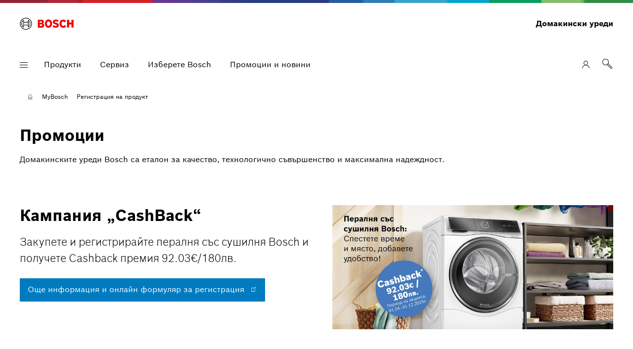

--- FILE ---
content_type: text/html; charset=UTF-8
request_url: https://promotion-bshhome.bg/
body_size: 121168
content:
<!DOCTYPE html>
<html lang="bg-BG">
<head>

<meta charset="utf-8">
	<meta http-equiv="X-UA-Compatible" content="IE=edge">
	<meta name="viewport" content="width=device-width,initial-scale=1">

	<meta name="_csrf" content="81f46c60-a96c-4bd2-aa50-4d3501dfdddd">
	<meta name="_csrf_header" content="X-CSRF-TOKEN">

	<meta name="ahrefs-site-verification" content="d840f3108d32dadf04a9808be811b1f2547f944b3de36b8b0265812cb5dcba27" >
			<meta name="thumbnail" content="https://media3.bosch-home.com/Images/435x515/20601380_Bosch_Home_Meta_1200x630.jpg" >
			<meta name="google-site-verification" content="WZuVJr-p9qvjhoPdlWEKsaeBEK430V6ysIzTKAIrIpY" >
			<meta name="description" content="Гответе, мийте чинии, перете, съхранявайте прясна или замразена храна. Направете кафе, пригответе храна и вакуумирайте. Открийте домакински уреди, които правят живота по-приятен." >
			<meta name="language" content="[header.language]" >
			<meta name="robots" content="index, follow" >
			<meta name="title" content="Качествени, устойчиви домакински уреди | Bosch" >
			<meta name="brand" content="BOSCH" >
			<meta property="og:image" content="https://media3.bosch-home.com/Images/1200x/20601380_Bosch_Home_Meta_1200x630.jpg" >
		<meta property="og:description" content="Гответе, мийте чинии, перете, съхранявайте прясна или замразена храна. Направете кафе, пригответе храна и вакуумирайте. Открийте домакински уреди, които правят живота по-приятен." >
		<meta property="og:title" content="Качествени, устойчиви домакински уреди | Bosch" >
		<title>Качествени, устойчиви домакински уреди | Bosch</title>
	<link href="/store/resources/b2459a929ff229624b1190aa724ad93b9cc62d63/mbmd/a01-rebrush/css.min/style.min.css" rel="stylesheet" >
		<script src="/store/resources/b2459a929ff229624b1190aa724ad93b9cc62d63/mbmd/a01-rebrush/../common/js/modernizr.min.js"></script>
	<script>
		var localization = {"locale":"bg_BG","configurations":{"currencySymbol":"лв","dateFormat":"dd.MM.yyyy","dateLongFormat":"EEEE, d MMMM 'of' yyyy","decimalSeparator":",","firstDayOfWeek":"monday","groupingSeparator":".","priceFormat":"#,##0.00 ¤","textDirectionRightToLeft":"false"},"messages":{"common":{"button":{"cleartext":"Clear","closedialog":"Done","next":"Next","previous":"Prev"},"calendar":{"invaliddate":"[common.calendar.invaliddate]","now":"Now"},"calendarweek":{"long":"[common.calendarweek.long]","short":"[common.calendarweek.short]"},"day":{"today":"Today"},"month":{"april":{"long":"April","short":"Apr"},"august":{"long":"August","short":"Aug"},"current":{"long":"This month"},"december":{"long":"December","short":"Dec"},"february":{"long":"February","short":"Feb"},"january":{"long":"January","short":"Jan"},"july":{"long":"July","short":"Jul"},"june":{"long":"June","short":"Jun"},"march":{"long":"March","short":"Mar"},"may":{"long":"May","short":"May"},"november":{"long":"November","short":"Nov"},"october":{"long":"October","short":"Oct"},"september":{"long":"September","short":"Sep"}},"week":{"current":"Wk"},"weekday":{"friday":{"long":"Петък","short":"Пт"},"monday":{"long":"Понеделник","short":"Пн"},"saturday":{"long":"Събота","short":"Сб"},"sunday":{"long":"Неделя","short":"Нд"},"thursday":{"long":"Четвъртък","short":"Чт"},"tuesday":{"long":"Вторник","short":"Вт"},"wednesday":{"long":"Сряда","short":"Ср"}}}}};
	</script>
<script>
	window.consentAPI = {
		youtubeConsent: true
	}
	var cookie_settings = {
		"cookies_allow_functional" : "false",
		"cookies_allow_web_analytics" : "false",
		"cookies_allow_remarketing" : "false",
		"cookies_allow_third_party" : "false",
		"cookies_allow_persistent_visitor_id":"false",
		"config_allow_analytics_without_visitor_id":"false"
	};
	</script>
		<link rel="icon" type="image/png" href="/store/medias/sys_master/root/h90/h37/9698195767326/favicon-png.png" >
			<link rel="shortcut icon" href="/store/medias/sys_master/root/h90/h37/9698195767326/favicon-png.png" >
		<link rel="icon" type="image/png" href="/store/medias/sys_master/root/hdf/h7a/12327950680094/favicon-png-96x96.png" sizes="96x96" >
			<link rel="shortcut icon" href="/store/medias/sys_master/root/hdf/h7a/12327950680094/favicon-png-96x96.png" >
		<link rel="icon" type="image/png" href="/store/medias/sys_master/root/h46/h83/12327951007774/favicon-png-128x128.png" sizes="128x128" >
			<link rel="shortcut icon" href="/store/medias/sys_master/root/h46/h83/12327951007774/favicon-png-128x128.png" >
		<link rel="icon" type="image/png" href="/store/medias/sys_master/root/h9d/h06/12327950975006/favicon-png-196x196.png" sizes="196x196" >
			<link rel="shortcut icon" href="/store/medias/sys_master/root/h9d/h06/12327950975006/favicon-png-196x196.png" >
		<link rel="icon" type="application/octet-stream" href="/store/medias/sys_master/root/h54/h41/9698197831710/favicon-ico.bin" sizes="any" >
			<link rel="shortcut icon" href="/store/medias/sys_master/root/h54/h41/9698197831710/favicon-ico.bin" >
		<link rel="apple-touch-icon" type="image/png" href="/store/medias/sys_master/root/h00/h48/12376790335518/apple-touch-icon-76x76.png" sizes="76x76" >
		<link rel="apple-touch-icon" type="image/png" href="/store/medias/sys_master/root/h05/h0b/12376790728734/apple-touch-icon-180x180.png" sizes="167x167" >
		<link rel="apple-touch-icon" type="image/png" href="/store/medias/sys_master/root/hb0/h3f/12376790827038/apple-touch-icon-152x152.png" sizes="152x152" >
		<link rel="apple-touch-icon" type="image/png" href="/store/medias/sys_master/root/h1b/h37/12376790925342/apple-touch-icon-60x60.png" >
		<link rel="apple-touch-icon" type="image/png" href="/store/medias/sys_master/root/hb7/hd3/12376790958110/apple-touch-icon-120x120.png" sizes="120x120" >
		<link rel="apple-touch-icon" type="image/png" href="/store/medias/sys_master/root/h45/h0e/12376790990878/apple-touch-icon-180x180.png" sizes="180x180" >
		<link rel="preload" href="/store/resources/b2459a929ff229624b1190aa724ad93b9cc62d63/mbmd/a01-rebrush/fonts/icons.woff2" as="font" type="font/woff2" crossorigin>
			<link rel="preload" href="/store/resources/b2459a929ff229624b1190aa724ad93b9cc62d63/mbmd/a01-rebrush/fonts/BoschSans-Bold-v5_003.woff2" as="font" type="font/woff2" crossorigin>
			<link rel="preload" href="/store/resources/b2459a929ff229624b1190aa724ad93b9cc62d63/mbmd/a01-rebrush/fonts/BoschSans-Light-v5_003.woff2" as="font" type="font/woff2" crossorigin>
			<link rel="preload" href="/store/resources/b2459a929ff229624b1190aa724ad93b9cc62d63/mbmd/a01-rebrush/fonts/BoschSans-Regular-v5_003.woff2" as="font" type="font/woff2" crossorigin>
			<link rel="preload" href="/store/resources/b2459a929ff229624b1190aa724ad93b9cc62d63/mbmd/a01-rebrush/fonts/BoschSans-Italic-v5_003.woff2" as="font" type="font/woff2" crossorigin>
			<link rel="preload" href="/store/resources/b2459a929ff229624b1190aa724ad93b9cc62d63/mbmd/a01-rebrush/fonts/BoschSans-BoldItalic-v5_003.woff2" as="font" type="font/woff2" crossorigin>
			<link rel="preload" href="/store/resources/b2459a929ff229624b1190aa724ad93b9cc62d63/mbmd/a01-rebrush/fonts/BoschSans-LightItalic-v5_003.woff2" as="font" type="font/woff2" crossorigin>
			<script>
			
			window.cssBasePath = '/store/resources/b2459a929ff229624b1190aa724ad93b9cc62d63/mbmd/a01-rebrush/css.min/';
			window.jsBasePath = '/store/resources/b2459a929ff229624b1190aa724ad93b9cc62d63/mbmd/a01-rebrush/../common/js.min/';

			</script>
	<style>
		h3.a-heading {
			font-weight: 200;
		}
		.m-contenttextmedia:last-of-type {
			margin-bottom: 6em;
			border-bottom: thin none transparent;
		}
		.o-headerrebrush .content {
			max-width: 1200px;
			width: 100%;
			padding-top: 6px;
			margin-left: auto;
			margin-right: auto;
			display: -ms-grid;
			display: grid;
			-ms-grid-rows: auto auto auto;
			grid-template-rows: auto auto auto;
			-ms-grid-columns: auto auto;
			grid-template-columns: auto auto;
			grid-template-areas:
			"logo   subbrand  " 
			"menu   converison" 
			"uspbar uspbar  ";
		}
	</style>

</head>
<body class="site-structure-level-1 pagetype-home" data-t-decorator="Tooltip,Tracking,EnergyLabel" data-t-name="Layout" data-turbolinks="true" data-product-code-energy-label="{&#034;ajaxUrl&#034;:&#034;/ajax/products/energylabels&#034;}" data-page-dimensions="{&quot;user_logged_in&quot;:&quot;Not logged in&quot;,&quot;page_brand&quot;:&quot;BOSCH&quot;,&quot;page_channel&quot;:&quot;B2C&quot;,&quot;page_country&quot;:&quot;BG&quot;,&quot;page_type&quot;:&quot;Home&quot;,&quot;page_name&quot;:&quot;Homepage&quot;,&quot;page_report_suite&quot;:&quot;bshg-all-corp-multi-prod&quot;,&quot;page_language&quot;:&quot;bg&quot;}">


<a href="#content" class="sr-only" tabindex="-1">Skip to content</a>

<div class="g-container">

<div class="g-layout-full" id="old-browser-message" style="display: none;">
	    <div class="old-browser-warning" style="box-sizing: border-box;position: relative;top: 0;left: 0;width: 100%;background-color: #FFFFFF;z-index: 1000;padding: 15px 40px;">
	        <div style="box-sizing: border-box;margin-bottom: 0;padding: 0;">
	            <div style="box-sizing: border-box;min-height: 32px;display: inline-block;word-spacing: 0;vertical-align: top;">
	                <p style="line-height: 1.2rem;margin:0;color: #000;">
	                    Your browser is out of date. For security, speed and best experience on this page, please update your browser or use a different one.</p>
	            </div>
	        </div>
	    </div>
	</div>
	<script>
	    var ua = window.navigator.userAgent;
	    var msie = ua.indexOf("MSIE ");
	    var isIE = msie > 0 || ua.indexOf('Trident/') > 0;
	
	    if (isIE) {
	        document.getElementById('old-browser-message').style.display = "block";
	    }
	</script>
	<header class="o-headerrebrush  js-header-rebrush headerrebrush-transparent-toggle transparent-above-stage is-transparent-now " data-t-name="HeaderRebrush">
		<div class="full-width-elements-container">
			<div class="content">
<div class="usp-bar">
					</div><div class="logo">
					<a href="https://www.bosch-home.bg/"  class="a-logo  svg-logo" aria-label="BOSCH"
		
	>
		<svg>
								
<svg version="1.1" viewBox="0 0 561 224" xmlns="http://www.w3.org/2000/svg">
<title>Bosch Logo_master</title>
<g fill="none" fill-rule="evenodd">
<rect width="560.2" height="223.6"/>
<path d="m239.71 110.32c6.8777-2.6718 11.38-9.3537 11.294-16.761 0-15.085-10.653-22.563-25.284-22.563h-38.375v82h41.712c12.834 0 25.412-9.0252 25.412-22.821 0-16.374-14.76-19.726-14.76-19.855zm-32.327-22.311h15.178c2.1188-0.12391 4.1908 0.63828 5.6917 2.0937s2.2869 3.4646 2.1591 5.5191c-0.041114 2.0511-0.94461 3.997-2.5011 5.3865-1.5565 1.3895-3.6308 2.1021-5.7423 1.9726h-14.786v-14.972zm15.802 46.987h-14.8v-16h14.421c7.2103 0 10.626 3.2 10.626 7.936 0 5.888-4.3009 8.064-10.246 8.064z" fill="#ED0007"/>
<path d="m299.05 68c-23.674 0-37.569 18.982-37.569 43 0 24.147 13.895 43 37.569 43 23.802 0 37.569-18.853 37.569-43 0-24.018-13.767-43-37.569-43zm-0.064695 66c-11.645 0-17.468-10.321-17.468-23.064 0-12.742 5.8225-22.936 17.468-22.936 11.645 0 17.597 10.321 17.597 22.936 0 12.87-5.9519 23.064-17.597 23.064z" fill="#ED0007"/>
<path id="Path" d="m380.75 102.8-2.8351-0.64315c-6.9589-1.4149-12.5-3.2158-12.5-8.2324 0-5.4025 5.2836-7.5892 9.9229-7.5892 6.3973 0.10038 12.465 2.8492 16.753 7.5892l12.758-12.606c-5.7991-6.5602-15.206-12.863-29.897-12.863-17.268 0-30.413 9.6473-30.413 25.726 0 14.664 10.567 21.867 23.454 24.568l2.8351 0.64315c10.696 2.1867 14.691 3.8589 14.691 9.0041 0 4.888-4.3815 8.1037-11.083 8.1037-7.9898 0-15.206-3.473-20.748-10.548l-13.016 12.863c7.2166 8.6183 16.366 15.307 34.021 15.307 15.335 0 31.702-8.7469 31.702-26.627 0.25774-18.651-13.918-22.253-25.645-24.697z" fill="#ED0007"/>
<path id="a" d="m452.27 134.7c-9.0208 0-18.428-7.4606-18.428-23.797 0-14.535 8.763-22.639 17.913-22.639 7.2166 0 11.469 3.3444 14.82 9.1328l16.495-10.934c-8.2476-12.477-18.042-17.751-31.573-17.751-24.743 0-38.145 19.166-38.145 42.32 0 24.311 14.82 43.349 37.887 43.349 16.237 0 23.97-5.6598 32.346-17.751l-16.624-11.191c-3.3506 5.4025-6.9589 9.2614-14.691 9.2614z" fill="#ED0007"/>
<polygon points="538.09 70.638 538.09 100.74 513.22 100.74 513.22 70.638 491.7 70.638 491.7 152.45 513.22 152.45 513.22 120.16 538.09 120.16 538.09 152.45 559.61 152.45 559.61 70.638" fill="#ED0007"/>
<path id="b" d="m64.115 50c-34.305 0-62.115 27.758-62.115 62 0 34.242 27.81 62 62.115 62 34.305 0 62.115-27.758 62.115-62-0.018486-34.234-27.817-61.982-62.115-62zm0 118c-30.985 0-56.103-25.072-56.103-56s25.118-56 56.103-56c30.985 0 56.103 25.072 56.103 56-0.031844 30.915-25.132 55.968-56.103 56z" fill="#000" fill-rule="nonzero"/>
<path d="m89.295 73h-4.2585v21.105h-42.714v-21.105h-4.3876c-13.052 8.5369-20.906 23-20.906 38.5 0 15.5 7.8538 29.963 20.906 38.5h4.3876v-21.105h42.714v21.105h4.2585c13.052-8.5369 20.906-23 20.906-38.5 0-15.5-7.8538-29.963-20.906-38.5zm-52.229 69c-8.9213-7.7431-14.026-18.843-14.026-30.5 0-11.657 5.1046-22.757 14.026-30.5v61zm48.089-19h-43.079v-23h43.079v23zm6.0111 19v-12.951-35.098-12.951c8.927 7.7767 14.026 18.864 14.026 30.5 0 11.636-5.0988 22.723-14.026 30.5z" fill="#000" fill-rule="nonzero"/>
</g>
</svg>
</svg>
						</a></div><div class="subbrand-identifier">
						<span class="a-identifier">Домакински уреди</span>
					</div><div class="menu js-header-menu">
						<div class="a-menu" data-t-name="Menu" tabindex="0" role="button" aria-label="Open navigation menu">
							<span></span> <span></span> <span></span> <span></span>
						</div>
					<div class="hidden-mobile hidden-tablet">
						<div class="a-menulinks js-menulinks" data-t-name="MenuLinks">
							<a href="https://www.bosch-home.bg/products" class="a-link menu-link js-menu-link" data-reference-id='CONTENT-3145897_node-a01-bg'
		
			title="Продукти"
		
			tabindex="0" >
				<span class="text">Продукти</span>
					</a>
		<a href="https://www.bosch-home.bg/service" class="a-link menu-link js-menu-link" data-reference-id='CONTENT-3146000_node-a01-bg'
		
			title="Сервиз"
		
			tabindex="0" >
				<span class="text">Сервиз</span>
					</a>
		<a href="https://www.bosch-home.bg/experience-bosch" class="a-link menu-link js-menu-link" data-reference-id='CONTENT-3146137_node-a01-bg'
		
			title="Изберете Bosch"
		
			tabindex="0" >
				<span class="text">Изберете Bosch</span>
					</a>
		<a href="https://www.bosch-home.bg/specials" class="a-link menu-link js-menu-link" data-reference-id='CONTENT-3146198_node-a01-bg'
		
			title="Промоции и новини"
		
			tabindex="0" >
				<span class="text">Промоции и новини</span>
					</a>
		</div>
					</div>
				</div><div class="conversion-bar">
		<div class="m-conversionbarrebrush " data-t-name="ConversionBarRebrush">
			<a href="#mybrand" class="a-link has-icon mybrand js-avatar" data-popover-id="conversionBarPopover-3a3e2bb5-76dd-4d84-87cc-76ddd65b5bdd" aria-label="MyBosch" >
				<i class="icon icon-avatardefault icon-m " ></i>

<span class="text">
					MyBosch</span>
			</a>
		<div 
		class="m-popover m-navmyaccount js-navmyaccount" data-t-name="Popover" data-id="conversionBarPopover-3a3e2bb5-76dd-4d84-87cc-76ddd65b5bdd"
			 data-align="left"
	>
		<span class="popover-arrow js-popover-arrow"></span>
		<div class="popover-header ">
			<button name="close-button" class="a-button a-button-plain js-popover-close popover-close"
					aria-label="Затваряне"
			>
				<em class="icon icon-close icon-s"></em>
			</button>
		</div>
		<div class="popover-content">
			<div data-t-name="NavMyAccount">
					<div class="mybrand">
						<p class="highlight">
							MyBosch</p>
					</div>
					<ul class="list-unstyled">
						<li>
				<a class="a-link" href="https://www.bosch-home.bg/mybosch/register-product">
						<span class="text">
							Регистрация на уред</span>
					</a>
				</li>
		</ul>
					<div class="buttons">
						<a class="a-link a-button a-button-primary disableicon primary50"
							   href="https://www.bosch-home.bg/sys/auth/authorize#signin" rel="nofollow" 
							   data-eventtracking='{"trackType":"SKID login/register","eventType":"click"}'
							   aria-label="mya.myaccount.btn.login">
								<span class="text">
									Вход / Регистрация</span>
							</a>
						</div>
				</div>
			</div>
	</div>
<div class="search">
						<div class="search-form">
		<form action="https://www.bosch-home.bg/bg/search"
			  class="m-search-input-rebrush js-ajax-request "
			  data-t-name="SearchInputRebrush"
			  data-t-decorator=""
			  data-ajax-id="searchheader"
			  data-ajax='{"url":{"product":"https://query.published.live1.suggest.eu1.fredhopperservices.com/bsh_bosch_emea/jscript?scope=//catalog01/bg_ZZ/country_selector={country_selector_bg}/catalog_type_selector={catalog_type_selector_marketing}/channel_selector={channel_selector_b2c}/segment=7XX","content":"https://www.bosch-home.bg/sitesearch/suggest"}, "dataTypeMap":{"product":"JSONP","service":"JSON","content":"JSON"}, "dataRendering":false, "errorCase": {"noresult":true}}'
			  data-pre-rendering='{"catid":"buildCategoryURL"}'
			  data-main-request="product"
			  data-noerrorflyout="false"
			  data-storage-namespace="search-history"
			  data-cat-prefix-shop=""
			  data-cat-prefix-product="Продукти"
			  data-prefilled-search-term=""
		>

				<script data-ajax-template="error" type="text/x-dot-template">
		<section data-replace-id="searchheader_flyout" aria-live="polite" id="searchheader">
			<span class="no-suggestions">Няма намерени резултати</span>
			</section>
	</script>

	<script data-ajax-template="success" type="text/x-dot-template">
		<section class="searchheader_flyout" data-replace-id="searchheader_flyout" aria-live="polite" id="searchheader">
			<div class="flyout-wrapper">
				[{?it.keywords && it.keywords.length && !it.sortedProducts.length}]
					<div class="flyout-product-wrapper">
						[{~it.keywords :keyword:index}]
							[{? index < 5 }]
								<a href="https://www.bosch-home.bg/bg/search?search=[{=keyword.searchterm}]" title="[{=keyword.searchterm}] ([{=keyword.nrResults}])" class="keyword-title a-link a-link-local a-link-primary products-item js-keyboard-accessible ">
									<span class="text">[{=keyword.searchterm}] ([{=keyword.nrResults}])</span>
								</a>
							[{?}]
						[{~}]
					</div>
				[{?}]

				[{?it.content && it.content.length && !it.keywords.length && !it.sortedProducts.length}]
					[{~it.content :content:index}]
						[{? index == 0 }]
							<div class="category-content without-pictures">
							[{? it.correctedSearchTerms[0] }]
								<p class="spellcheck-label">
									[global.search.txt.spellcheckedsuggestion]</p>
							[{?}]
						[{?}]
						<a href="https://www.bosch-home.bg[{=content.detailUrl}]" title="[{=content.mlValue}][{?content.nrResults>0}] ([{=content.nrResults}])[{?}]" class="a-link a-link-local a-link-primary products-item js-keyboard-accessible">
							<span class="text">[{=content.mlValue}][{?content.nrResults>0}] ([{=content.nrResults}])[{?}]</span>
						</a>
						[{? index == it.content.length -1 }]
							</div>
						[{?}]
					[{~}]
				[{?}]

				[{?it.sortedProducts && it.sortedProducts.length}]
					<div class="flyout-product-wrapper">
						[{~it.sortedProducts :product:index}]
							[{~product.suggestions :suggestion}]
								<a href="https://www.bosch-home.bg[{=suggestion.detailurl}]" title="[{=suggestion.productcode}] - [{=suggestion.name}]" class="a-link a-link-local a-link-primary a-link-inline products-item js-keyboard-accessible" aria-label="Link description">
									<span class="text">[{=suggestion.productcode}] - [{=suggestion.name}]</span>
								</a>
							[{~}]
						[{~}]
					</div>
				[{?}]

				[{?it.categories && it.categories.length }]
					<div class="flyout-product-wrapper">
						[{~it.categories :category:index}]
							[{? index == 0 }]
								<h3 class="category">Намерени категории</h3>
								<div class="category-content without-pictures">
							[{?}]

							<a href="https://www.bosch-home.bg/sys/sitesearch/redirect/[{=category.catid}]" title="[{=category.mlValue}]" class="a-link a-link-local a-link-primary products-item js-keyboard-accessible ">
								<span class="text">[{=category.mlValue}]</span>
							</a>
							[{? index == it.categories.length -1 }]
								</div>
							[{?}]
						[{~}]
					</div>
				[{?}]

				</div>
		</section>
	</script>

	<script id="search-history" type="text/x-dot-template">
		<section data-replace-id="searchheader-search-history">
				[{?it.length}]
					<h3 class="category">Your search history</h3>
					[{~it :searchTerm}]
						<a class="a-link a-link-local a-link-primary has-icon js-keyboard-accessible" title="[{=searchTerm}]" href="https://www.bosch-home.bg/bg/search?search=[{=searchTerm}]">
							<i class="icon icon-search"></i>
							<span class="text">[{=searchTerm}]</span>
						</a>
					[{~}]
				[{?}]
		</section>
	</script>
<div class="search-input js-search-icon" tabindex="0">
							<em class="icon icon-search icon-m"></em>
						</div>
					<div role="dialog" aria-modal="true" class="suggest-layer hidden" data-pd="true" tabindex="0">

						<div class="search-input-wrapper">
							<div class="layer-close">
								<button name="close-button"
										class="a-button a-button-plain js-close-button clear-button-desktop"
										type="button"
										title='Затваряне'
										aria-label='Затваряне'
								>
									<i class="icon icon-close  " ></i>

<span class="text sr-only">'Затваряне'</span>
								</button>
								<button name="close-button"
										class="a-button a-button-plain js-close-button clear-button-mobile"
										type="button"
										title='Затваряне'
										aria-label='Затваряне'
								>
									<i class="icon icon-arrow-left  " ></i>

<span class="text sr-only">'Затваряне'</span>
								</button>
							</div>

							<div class="search-section">
								<div class="search-input-layer">
									<input
												class="m-forminput input normal js-search-input"
												data-t-name="FormInput"
												type="search"
												spellcheck="false"
												placeholder="Въведете ключова дума или артикулен номер"
												name="search"
												value=""
												pattern=".*[^\s+]{1,}.*"
												required="required"
												autocomplete="off"
												aria-controls="searchheader"
												aria-label='Въведете ключова дума или артикулен номер'
											
										>
										<button name="clear-button"
											type="reset"
											class="a-button a-button-plain clear-button"
											title='Reset'
											aria-label="Reset">
										<i class="icon icon-close icon-xs"></i>
										<span class="text sr-only">Reset</span>
									</button>
								</div>
								<button class="a-button a-button-primary js-search-button"
											type="submit"
											title='Search'
											aria-label='Search'>
										<i class="icon icon-search icon-m " ></i>

</button>
								</div>
						</div>

						<div class="search-content ">
							<div class="js-searchinput-quicklinks-template hidden">
								<div data-replace-id="searchheader_flyout">
									</div>
							</div>

							<div class="js-search-history" data-replace-container="searchheader-search-history"></div>
							<div data-replace-container="searchheader_flyout"></div>
						</div>

						<div class="page-background"></div>

					</div>
				</form>
	</div>
</div>
				</div>
	</div>			</div>
		</div>
<div class="sticky-elements js-sticky-elements">
		</div>		<div class="fly-out-wrap">
			<div class="fly-out-container">
				<div class="fly-out">
					<div data-t-name="NavigationFlyout" class="m-navigation-flyout">
<nav class="navigation-lists-container">
							<div class="navigation-lists-wrap">
								<div class="first-level js-first-level js-navigation-col navigation-col" data-link-hierarchy="1">

									<div class="js-navigation-link-list m-navigation-link-list active" >
										<div class="controls-container">
											<div class="m-languagecountryswitch" data-t-name="LanguageCountrySwitch">
		<div class="content-collapsed">
			<a href="https://www.bosch-home.com/" class="a-link " aria-label="България" >
				<div class="language-selector-btn-wrapper">
						<div class="globe-icon">
			<i class="icon icon-globe icon-m " ></i>

</div>

		<div class="textual-element">
			<span class="first-langugage" aria-label="България">България</span>
			</div></div>
				</a>
		</div>

		</div>

</div>

										<a href="https://www.bosch-home.bg/products"  class="a-link js-navigation-link navigation-link "
		
		data-reference-id="CONTENT-3145897_node-a01-bg">
		<span class="text">
			Продукти</span>
	</a>
<a href="https://www.bosch-home.bg/service"  class="a-link js-navigation-link navigation-link "
		
		data-reference-id="CONTENT-3146000_node-a01-bg">
		<span class="text">
			Сервиз</span>
	</a>
<a href="https://www.bosch-home.bg/experience-bosch"  class="a-link js-navigation-link navigation-link "
		
		data-reference-id="CONTENT-3146137_node-a01-bg">
		<span class="text">
			Изберете Bosch</span>
	</a>
<a href="https://www.bosch-home.bg/mybosch"  class="a-link js-navigation-link navigation-link "
		
		data-reference-id="CONTENT-3146149_node-a01-bg">
		<span class="text">
			MyBosch</span>
	</a>
<a href="https://www.bosch-home.bg/specials"  class="a-link js-navigation-link navigation-link "
		
		data-reference-id="CONTENT-3146198_node-a01-bg">
		<span class="text">
			Промоции и новини</span>
	</a>
<div class="special-feature-slot">
												<a href="https://www.bosch-home.bg/dealer-locator" class="a-link special-feature-link has-icon"  >
				<i class="icon icon-mappin icon-m " ></i>

<span class="text">Търсене на магазини</span>
					</a>
		<a href="http://www.bosch.bg"  target="_blank"  class="a-link a-link-external     special-feature-link" ><span class="text">Bosch България</span></a>
			
				<a href="https://www.bosch-home.bg/service/contact-and-info/contact-pages/telephone-support"  class="a-link a-link-local     special-feature-link" ><span class="text">За контакти</span></a></div>
										</div>
								</div>

								<div class="second-level js-second-level sublevel js-navigation-col navigation-col" data-link-hierarchy="2">
		<div class="js-navigation-link-list m-navigation-link-list" data-submenu-id="CONTENT-3145897_node-a01-bg" >
		<div class="list-heading-row js-list-heading-row">
			<p class="list-heading hidden-desktop a-heading h2">
				Продукти</p>
			<a href="https://www.bosch-home.bg/products" data-link-hierarchy="" class="a-link  js-navigation-link navigation-link hidden-mobile hidden-tablet">
				<p class="list-heading a-heading h2">
					Продукти</p>
			</a>
		</div>
		<a href="https://www.bosch-home.bg/products"  class="a-link  js-navigation-link overview-link navigation-link hidden-desktop">
			<span class="text">Преглед</span>
		</a>
		<a href="https://www.bosch-home.bg/products/cooking-baking"  class="a-link js-navigation-link navigation-link "
		
		data-reference-id="MARKETING-cookingandbaking">
		<span class="text">
			Готвене и печене</span>
	</a>
<a href="https://www.bosch-home.bg/products/washers-dryers"  class="a-link js-navigation-link navigation-link "
		
		data-reference-id="MARKETING-washersanddryers">
		<span class="text">
			Перални и сушилни</span>
	</a>
<a href="https://www.bosch-home.bg/products/dishwashers"  class="a-link js-navigation-link navigation-link "
		
		data-reference-id="MARKETING-dishwashers">
		<span class="text">
			Съдомиялни</span>
	</a>
<a href="https://www.bosch-home.bg/products/fridges-freezers"  class="a-link js-navigation-link navigation-link "
		
		data-reference-id="MARKETING-fridgesandfreezers">
		<span class="text">
			Хладилници и фризери</span>
	</a>
<a href="https://www.bosch-home.bg/products/vacuum-cleaners"  class="a-link js-navigation-link navigation-link "
		
		data-reference-id="MARKETING-vacuumcleaners">
		<span class="text">
			Прахосмукачки</span>
	</a>
<a href="https://www.bosch-home.bg/products/kitchen-machines"  class="a-link js-navigation-link navigation-link "
		
		data-reference-id="MARKETING-kitchenmachines">
		<span class="text">
			Кухненски роботи</span>
	</a>
<a href="https://www.bosch-home.bg/products/kitchen-tools"  class="a-link js-navigation-link navigation-link "
		
		data-reference-id="MARKETING-kitchentools">
		<span class="text">
			Кухненски уреди</span>
	</a>
<a href="https://www.bosch-home.bg/products/coffee-machines"  class="a-link js-navigation-link navigation-link "
		
		data-reference-id="MARKETING-coffeemachines">
		<span class="text">
			Приготвяне на кафе</span>
	</a>
<a href="https://www.bosch-home.bg/products/product-finders"  class="a-link js-navigation-link navigation-link "
		
		data-reference-id="CONTENT-11610645_node-a01-bg">
		<span class="text">
			Търсачки за уреди</span>
	</a>
</div>
<div class="js-navigation-link-list m-navigation-link-list" data-submenu-id="CONTENT-3146000_node-a01-bg" >
		<div class="list-heading-row js-list-heading-row">
			<p class="list-heading hidden-desktop a-heading h2">
				Сервиз</p>
			<a href="https://www.bosch-home.bg/service" data-link-hierarchy="" class="a-link  js-navigation-link navigation-link hidden-mobile hidden-tablet">
				<p class="list-heading a-heading h2">
					Сервиз</p>
			</a>
		</div>
		<a href="https://www.bosch-home.bg/service"  class="a-link  js-navigation-link overview-link navigation-link hidden-desktop">
			<span class="text">Преглед</span>
		</a>
		<a href="https://www.bosch-home.bg/service/get-support"  class="a-link js-navigation-link navigation-link "
		
		data-reference-id="CONTENT-3146006_node-a01-bg">
		<span class="text">
			Съвети и инструкции за експлоатация</span>
	</a>
<a href="https://www.bosch-home.bg/service/repair-service"  class="a-link js-navigation-link navigation-link "
		
		data-reference-id="CONTENT-3146119_node-a01-bg">
		<span class="text">
			Ремонтни услуги</span>
	</a>
<a href="https://www.bosch-home.bg/service/contact-and-info"  class="a-link js-navigation-link navigation-link "
		
		data-reference-id="CONTENT-3146130_node-a01-bg">
		<span class="text">
			Контакти и информация</span>
	</a>
<a href="https://www.bosch-home.bg/service/warranties"  class="a-link js-navigation-link navigation-link "
		
		data-reference-id="CONTENT-8126178_node-a01-bg">
		<span class="text">
			Гаранции</span>
	</a>
<a href="https://www.bosch-home.bg/service/spare-parts"  class="a-link js-navigation-link navigation-link "
		
		data-reference-id="CONTENT-10251963_node-a01-bg">
		<span class="text">
			Резервни части</span>
	</a>
</div>
<div class="js-navigation-link-list m-navigation-link-list" data-submenu-id="CONTENT-3146137_node-a01-bg" >
		<div class="list-heading-row js-list-heading-row">
			<p class="list-heading hidden-desktop a-heading h2">
				Изберете Bosch</p>
			<a href="https://www.bosch-home.bg/experience-bosch" data-link-hierarchy="" class="a-link  js-navigation-link navigation-link hidden-mobile hidden-tablet">
				<p class="list-heading a-heading h2">
					Изберете Bosch</p>
			</a>
		</div>
		<a href="https://www.bosch-home.bg/experience-bosch"  class="a-link  js-navigation-link overview-link navigation-link hidden-desktop">
			<span class="text">Преглед</span>
		</a>
		<a href="https://www.bosch-home.bg/experience-bosch/overview"  class="a-link js-navigation-link navigation-link "
		
		data-reference-id="CONTENT-5136642_node-a01-bg">
		<span class="text">
			Преглед</span>
	</a>
<a href="https://www.bosch-home.bg/experience-bosch/sustainability"  class="a-link js-navigation-link navigation-link "
		
		data-reference-id="CONTENT-15351457_node-a01-bg">
		<span class="text">
			Устойчивост</span>
	</a>
<a href="https://www.bosch-home.bg/experience-bosch/hygiene"  class="a-link js-navigation-link navigation-link "
		
		data-reference-id="CONTENT-8624286_node-a01-bg">
		<span class="text">
			Хигиената е приоритет</span>
	</a>
<a href="https://www.bosch-home.bg/experience-bosch/articles"  class="a-link js-navigation-link navigation-link "
		
		data-reference-id="CONTENT-6732178_node-a01-bg">
		<span class="text">
			Идеи и съвети</span>
	</a>
<a href="https://www.bosch-home.bg/experience-bosch/home-connect"  class="a-link js-navigation-link navigation-link "
		
		data-reference-id="CONTENT-7615829_node-a01-bg">
		<span class="text">
			Home Connect</span>
	</a>
<a href="https://www.bosch-home.bg/experience-bosch/kitchen-planning-tips"  class="a-link js-navigation-link navigation-link "
		
		data-reference-id="CONTENT-9353696_node-a01-bg">
		<span class="text">
			Съвети за планиране на кухня</span>
	</a>
<a href="https://www.bosch-home.bg/experience-bosch/history"  class="a-link js-navigation-link navigation-link "
		
		data-reference-id="CONTENT-3146144_node-a01-bg">
		<span class="text">
			История</span>
	</a>
<a href="https://www.bosch-home.bg/experience-bosch/awards"  class="a-link js-navigation-link navigation-link "
		
		data-reference-id="CONTENT-3146146_node-a01-bg">
		<span class="text">
			Награди</span>
	</a>
<a href="https://www.bosch-home.bg/experience-bosch/loving-service-like-a-bosch"  class="a-link js-navigation-link navigation-link "
		
		data-reference-id="CONTENT-15538867_node-a01-bg">
		<span class="text">
			Loving Service - LikeABosch</span>
	</a>
<a href="https://www.bosch-home.bg/experience-bosch/blog"  class="a-link js-navigation-link navigation-link "
		
		data-reference-id="CONTENT-15538869_node-a01-bg">
		<span class="text">
			Blog</span>
	</a>
<a href="https://tastyclub.bg/"  class="a-link js-navigation-link navigation-link "
		target="_blank"
		data-reference-id="CONTENT-12198030_node-a01-bg">
		<span class="text">
			Tasty Club - сгответе с Bosch</span>
	</a>
<a href="https://www.bosch-home.bg/specials/write-a-review"  class="a-link js-navigation-link navigation-link "
		target="_blank"
		data-reference-id="CONTENT-10947375_node-a01-bg">
		<span class="text">
			Оценете своя уред</span>
	</a>
</div>
<div class="js-navigation-link-list m-navigation-link-list" data-submenu-id="CONTENT-3146149_node-a01-bg" >
		<div class="list-heading-row js-list-heading-row">
			<p class="list-heading hidden-desktop a-heading h2">
				MyBosch</p>
			<a href="https://www.bosch-home.bg/mybosch" data-link-hierarchy="" class="a-link  js-navigation-link navigation-link hidden-mobile hidden-tablet">
				<p class="list-heading a-heading h2">
					MyBosch</p>
			</a>
		</div>
		<a href="https://www.bosch-home.bg/mybosch"  class="a-link  js-navigation-link overview-link navigation-link hidden-desktop">
			<span class="text">Преглед</span>
		</a>
		<a href="https://www.bosch-home.bg/mybosch/mybosch-login"  class="a-link js-navigation-link navigation-link "
		
		data-reference-id="CONTENT-8126181_node-a01-bg">
		<span class="text">
			Вход в MyBosch</span>
	</a>
<a href="https://www.bosch-home.bg/mybosch/registration"  class="a-link js-navigation-link navigation-link "
		
		data-reference-id="CONTENT-3146172_node-a01-bg">
		<span class="text">
			Създаване на профил</span>
	</a>
<a href="https://www.bosch-home.bg/mybosch/register-product"  class="a-link js-navigation-link navigation-link "
		
		data-reference-id="CONTENT-3146165_node-a01-bg">
		<span class="text">
			Регистрация на продукт</span>
	</a>
<a href="https://www.bosch-home.bg/mybosch/newsletter"  class="a-link js-navigation-link navigation-link "
		
		data-reference-id="CONTENT-8815964_node-a01-bg">
		<span class="text">
			Информационен бюлетин</span>
	</a>
</div>
</div>
	<div class="third-level js-third-level sublevel js-navigation-col navigation-col" data-link-hierarchy="3">
		<div class="js-navigation-link-list m-navigation-link-list" data-submenu-id="MARKETING-cookingandbaking" >
		<div class="list-heading-row js-list-heading-row">
			<p class="list-heading hidden-desktop a-heading h2">
				Готвене и печене</p>
			<a href="https://www.bosch-home.bg/products/cooking-baking" data-link-hierarchy="" class="a-link  js-navigation-link navigation-link hidden-mobile hidden-tablet">
				<p class="list-heading a-heading h2">
					Готвене и печене</p>
			</a>
		</div>
		<a href="https://www.bosch-home.bg/products/cooking-baking"  class="a-link  js-navigation-link overview-link navigation-link hidden-desktop">
			<span class="text">Преглед</span>
		</a>
		<a href="https://www.bosch-home.bg/products/cooking-baking/cookers-ovens"  class="a-link js-navigation-link navigation-link "
		
		data-reference-id="MARKETING-cookersandovens">
		<span class="text">
			Фурни и печки</span>
	</a>
<a href="https://www.bosch-home.bg/products/cooking-baking/freestanding-cookers"  class="a-link js-navigation-link navigation-link "
		
		data-reference-id="MARKETING-freestandingcookers">
		<span class="text">
			Свободностоящи печки</span>
	</a>
<a href="https://www.bosch-home.bg/products/cooking-baking/steam-appliances"  class="a-link js-navigation-link navigation-link "
		
		data-reference-id="MARKETING-steamappliances">
		<span class="text">
			Уреди на пара</span>
	</a>
<a href="https://www.bosch-home.bg/products/cooking-baking/microwaves"  class="a-link js-navigation-link navigation-link "
		
		data-reference-id="MARKETING-microwaves">
		<span class="text">
			Микровълнови фурни</span>
	</a>
<a href="https://www.bosch-home.bg/products/cooking-baking/cooker-hoods"  class="a-link js-navigation-link navigation-link "
		
		data-reference-id="MARKETING-cookerhoods">
		<span class="text">
			Аспиратори</span>
	</a>
<a href="https://www.bosch-home.bg/bg/mkt-category/cooking-baking/platewarmers"  class="a-link js-navigation-link navigation-link "
		
		data-reference-id="MARKETING-platewarmers">
		<span class="text">
			Подгряващи чекмеджета</span>
	</a>
<a href="https://www.bosch-home.bg/bg/mkt-category/cooking-baking/contact-grill"  class="a-link js-navigation-link navigation-link "
		
		data-reference-id="MARKETING-contactgrill">
		<span class="text">
			Контактен грил</span>
	</a>
<a href="https://www.bosch-home.bg/bg/mkt-category/cooking-baking/accessories"  class="a-link js-navigation-link navigation-link "
		
		data-reference-id="MARKETING-cookingandbakingaccessories">
		<span class="text">
			Аксесоари</span>
	</a>
<a href="https://www.bosch-home.bg/products/cooking-baking/induction-electric-hobs"  class="a-link js-navigation-link navigation-link "
		
		data-reference-id="MARKETING-inductionandelectrohobs">
		<span class="text">
			Индукционни и електрически плотове</span>
	</a>
<a href="https://www.bosch-home.bg/products/cooking-baking/gas-hobs"  class="a-link js-navigation-link navigation-link "
		
		data-reference-id="MARKETING-gashobs">
		<span class="text">
			Газови плотове 60см</span>
	</a>
</div>
<div class="js-navigation-link-list m-navigation-link-list" data-submenu-id="MARKETING-washersanddryers" >
		<div class="list-heading-row js-list-heading-row">
			<p class="list-heading hidden-desktop a-heading h2">
				Перални и сушилни</p>
			<a href="https://www.bosch-home.bg/products/washers-dryers" data-link-hierarchy="" class="a-link  js-navigation-link navigation-link hidden-mobile hidden-tablet">
				<p class="list-heading a-heading h2">
					Перални и сушилни</p>
			</a>
		</div>
		<a href="https://www.bosch-home.bg/products/washers-dryers"  class="a-link  js-navigation-link overview-link navigation-link hidden-desktop">
			<span class="text">Преглед</span>
		</a>
		<a href="https://www.bosch-home.bg/products/washers-dryers/washing-machines"  class="a-link js-navigation-link navigation-link "
		
		data-reference-id="MARKETING-washingmachines">
		<span class="text">
			Перални машини</span>
	</a>
<a href="https://www.bosch-home.bg/products/washers-dryers/tumble-dryers"  class="a-link js-navigation-link navigation-link "
		
		data-reference-id="MARKETING-tumbledryers">
		<span class="text">
			Сушилни</span>
	</a>
<a href="https://www.bosch-home.bg/products/washers-dryers/washer-dryers"  class="a-link js-navigation-link navigation-link "
		
		data-reference-id="MARKETING-washdryers">
		<span class="text">
			Перални със сушилня</span>
	</a>
<a href="https://www.bosch-home.bg/bg/mkt-category/washers-dryers/accessories"  class="a-link js-navigation-link navigation-link "
		
		data-reference-id="MARKETING-washersanddryersaccessories">
		<span class="text">
			Аксесоари</span>
	</a>
</div>
<div class="js-navigation-link-list m-navigation-link-list" data-submenu-id="MARKETING-dishwashers" >
		<div class="list-heading-row js-list-heading-row">
			<p class="list-heading hidden-desktop a-heading h2">
				Съдомиялни</p>
			<a href="https://www.bosch-home.bg/products/dishwashers" data-link-hierarchy="" class="a-link  js-navigation-link navigation-link hidden-mobile hidden-tablet">
				<p class="list-heading a-heading h2">
					Съдомиялни</p>
			</a>
		</div>
		<a href="https://www.bosch-home.bg/products/dishwashers"  class="a-link  js-navigation-link overview-link navigation-link hidden-desktop">
			<span class="text">Преглед</span>
		</a>
		<a href="https://www.bosch-home.bg/products/dishwashers/built-in-dishwashers"  class="a-link js-navigation-link navigation-link "
		
		data-reference-id="MARKETING-builtindishwashers">
		<span class="text">
			Съдомиялни за вграждане</span>
	</a>
<a href="https://www.bosch-home.bg/products/dishwashers/free-standing-dishwashers"  class="a-link js-navigation-link navigation-link "
		
		data-reference-id="MARKETING-freestandingdishwashers">
		<span class="text">
			Свободностоящи съдомиялни</span>
	</a>
<a href="https://www.bosch-home.bg/bg/mkt-category/dishwashers/small-dishwasher"  class="a-link js-navigation-link navigation-link "
		
		data-reference-id="MARKETING-smalldishwashers">
		<span class="text">
			Малки съдомиялни</span>
	</a>
<a href="https://www.bosch-home.bg/bg/mkt-category/dishwashers/accessories"  class="a-link js-navigation-link navigation-link "
		
		data-reference-id="MARKETING-dishwashersaccessories">
		<span class="text">
			Аксесоари</span>
	</a>
</div>
<div class="js-navigation-link-list m-navigation-link-list" data-submenu-id="MARKETING-fridgesandfreezers" >
		<div class="list-heading-row js-list-heading-row">
			<p class="list-heading hidden-desktop a-heading h2">
				Хладилници и фризери</p>
			<a href="https://www.bosch-home.bg/products/fridges-freezers" data-link-hierarchy="" class="a-link  js-navigation-link navigation-link hidden-mobile hidden-tablet">
				<p class="list-heading a-heading h2">
					Хладилници и фризери</p>
			</a>
		</div>
		<a href="https://www.bosch-home.bg/products/fridges-freezers"  class="a-link  js-navigation-link overview-link navigation-link hidden-desktop">
			<span class="text">Преглед</span>
		</a>
		<a href="https://www.bosch-home.bg/products/fridges-freezers/fridge-freezers"  class="a-link js-navigation-link navigation-link "
		
		data-reference-id="MARKETING-fridgefreezers">
		<span class="text">
			Хладилници с фризер</span>
	</a>
<a href="https://www.bosch-home.bg/bg/mkt-category/fridges-freezers/xxl-fridge-freezers"  class="a-link js-navigation-link navigation-link "
		
		data-reference-id="MARKETING-xxlfridges">
		<span class="text">
			XXL Хладилници с фризери</span>
	</a>
<a href="https://www.bosch-home.bg/products/fridges-freezers/fridges"  class="a-link js-navigation-link navigation-link "
		
		data-reference-id="MARKETING-fridges">
		<span class="text">
			Хладилници</span>
	</a>
<a href="https://www.bosch-home.bg/products/fridges-freezers/side-by-side"  class="a-link js-navigation-link navigation-link "
		
		data-reference-id="MARKETING-sidebyside">
		<span class="text">
			Side by Side</span>
	</a>
<a href="https://www.bosch-home.bg/products/fridges-freezers/freezers"  class="a-link js-navigation-link navigation-link "
		
		data-reference-id="MARKETING-freezers">
		<span class="text">
			Фризери</span>
	</a>
<a href="https://www.bosch-home.bg/products/fridges-freezers/wine-fridges"  class="a-link js-navigation-link navigation-link "
		
		data-reference-id="MARKETING-winecoolers">
		<span class="text">
			Витрини за вино</span>
	</a>
<a href="https://www.bosch-home.bg/bg/mkt-category/fridges-freezers/accessories"  class="a-link js-navigation-link navigation-link "
		
		data-reference-id="MARKETING-fridgesandfreezersaccessories">
		<span class="text">
			Аксесоари</span>
	</a>
<a href="https://www.bosch-home.bg/products/fridges-freezers/french-door"  class="a-link js-navigation-link navigation-link "
		
		data-reference-id="MARKETING-frenchdoor">
		<span class="text">
			Хладилници с френска врата</span>
	</a>
</div>
<div class="js-navigation-link-list m-navigation-link-list" data-submenu-id="MARKETING-vacuumcleaners" >
		<div class="list-heading-row js-list-heading-row">
			<p class="list-heading hidden-desktop a-heading h2">
				Прахосмукачки</p>
			<a href="https://www.bosch-home.bg/products/vacuum-cleaners" data-link-hierarchy="" class="a-link  js-navigation-link navigation-link hidden-mobile hidden-tablet">
				<p class="list-heading a-heading h2">
					Прахосмукачки</p>
			</a>
		</div>
		<a href="https://www.bosch-home.bg/products/vacuum-cleaners"  class="a-link  js-navigation-link overview-link navigation-link hidden-desktop">
			<span class="text">Преглед</span>
		</a>
		<a href="https://www.bosch-home.bg/products/vacuum-cleaners/bagless-vacuum-cleaners"  class="a-link js-navigation-link navigation-link "
		
		data-reference-id="MARKETING-canistervacuumcleanersbagless">
		<span class="text">
			Прахосмукачки без торбичка</span>
	</a>
<a href="https://www.bosch-home.bg/products/vacuum-cleaners/bagged-vacuum-cleaners"  class="a-link js-navigation-link navigation-link "
		
		data-reference-id="MARKETING-canistervacuumcleanersbagged">
		<span class="text">
			Прахосмукачки с торбичка</span>
	</a>
<a href="https://www.bosch-home.bg/bg/mkt-category/vacuum-cleaners/wet-and-dry-vacuum-cleaners"  class="a-link js-navigation-link navigation-link "
		
		data-reference-id="MARKETING-wetanddryvacuumcleaners">
		<span class="text">
			Перящи прахосмукачки</span>
	</a>
<a href="https://www.bosch-home.bg/bg/mkt-category/vacuum-cleaners/accessories"  class="a-link js-navigation-link navigation-link "
		
		data-reference-id="MARKETING-vacuumcleanersaccessories">
		<span class="text">
			Аксесоари</span>
	</a>
<a href="https://www.bosch-home.bg/bg/mkt-category/vacuum-cleaners/rechargeablehandheldvacuumcleaners"  class="a-link js-navigation-link navigation-link "
		
		data-reference-id="MARKETING-rechargeablehandheldvacuumcleaners">
		<span class="text">
			Ръчни прахосмукачки</span>
	</a>
<a href="https://www.bosch-home.bg/products/vacuum-cleaners/cordless-vacuum-cleaners"  class="a-link js-navigation-link navigation-link "
		
		data-reference-id="MARKETING-rechargeablefloorvacuumcleaners">
		<span class="text">
			Акумулаторни прахосмукачки</span>
	</a>
</div>
<div class="js-navigation-link-list m-navigation-link-list" data-submenu-id="MARKETING-kitchenmachines" >
		<div class="list-heading-row js-list-heading-row">
			<p class="list-heading hidden-desktop a-heading h2">
				Кухненски роботи</p>
			<a href="https://www.bosch-home.bg/products/kitchen-machines" data-link-hierarchy="" class="a-link  js-navigation-link navigation-link hidden-mobile hidden-tablet">
				<p class="list-heading a-heading h2">
					Кухненски роботи</p>
			</a>
		</div>
		<a href="https://www.bosch-home.bg/products/kitchen-machines"  class="a-link  js-navigation-link overview-link navigation-link hidden-desktop">
			<span class="text">Преглед</span>
		</a>
		<a href="https://www.bosch-home.bg/products/kitchen-machines/mum-kitchen-machines"  class="a-link js-navigation-link navigation-link "
		
		data-reference-id="MARKETING-mumkitchenmachines">
		<span class="text">
			Кухненски машини MUM</span>
	</a>
<a href="https://www.bosch-home.bg/products/kitchen-machines/accessoires-for-kitchen-machines"  class="a-link js-navigation-link navigation-link "
		
		data-reference-id="MARKETING-kitchenmachinesaccessories">
		<span class="text">
			Аксесоари за кухненски роботи и кухненски машини</span>
	</a>
<a href="https://www.bosch-home.bg/bg/mkt-category/kitchen-machines/food-processors"  class="a-link js-navigation-link navigation-link "
		
		data-reference-id="MARKETING-foodprocessors">
		<span class="text">
			Kомпактни кухненски роботи</span>
	</a>
</div>
<div class="js-navigation-link-list m-navigation-link-list" data-submenu-id="MARKETING-kitchentools" >
		<div class="list-heading-row js-list-heading-row">
			<p class="list-heading hidden-desktop a-heading h2">
				Кухненски уреди</p>
			<a href="https://www.bosch-home.bg/products/kitchen-tools" data-link-hierarchy="" class="a-link  js-navigation-link navigation-link hidden-mobile hidden-tablet">
				<p class="list-heading a-heading h2">
					Кухненски уреди</p>
			</a>
		</div>
		<a href="https://www.bosch-home.bg/products/kitchen-tools"  class="a-link  js-navigation-link overview-link navigation-link hidden-desktop">
			<span class="text">Преглед</span>
		</a>
		<a href="https://www.bosch-home.bg/products/kitchen-tools/hand-blender"  class="a-link js-navigation-link navigation-link "
		
		data-reference-id="MARKETING-handblenders">
		<span class="text">
			Ръчни пасатори</span>
	</a>
<a href="https://www.bosch-home.bg/products/kitchen-tools/hand-mixer"  class="a-link js-navigation-link navigation-link "
		
		data-reference-id="MARKETING-handmixers">
		<span class="text">
			Ръчни миксери</span>
	</a>
<a href="https://www.bosch-home.bg/products/kitchen-tools/blenders"  class="a-link js-navigation-link navigation-link "
		
		data-reference-id="MARKETING-blenders">
		<span class="text">
			Блендери</span>
	</a>
<a href="https://www.bosch-home.bg/products/kitchen-tools/juicers"  class="a-link js-navigation-link navigation-link "
		
		data-reference-id="MARKETING-juiceextractors">
		<span class="text">
			Сокоизстисквачки</span>
	</a>
<a href="https://www.bosch-home.bg/bg/mkt-category/kitchen-tools/choppers"  class="a-link js-navigation-link navigation-link "
		
		data-reference-id="MARKETING-choppers">
		<span class="text">
			Чопъри</span>
	</a>
<a href="https://www.bosch-home.bg/products/kitchen-tools/meat-mincer"  class="a-link js-navigation-link navigation-link "
		
		data-reference-id="MARKETING-meatmincer">
		<span class="text">
			Месомелачки</span>
	</a>
<a href="https://www.bosch-home.bg/products/kitchen-tools/toasters"  class="a-link js-navigation-link navigation-link "
		
		data-reference-id="MARKETING-toasters">
		<span class="text">
			Тостери</span>
	</a>
<a href="https://www.bosch-home.bg/bg/mkt-category/kitchen-tools/contact-grill"  class="a-link js-navigation-link navigation-link "
		
		data-reference-id="MARKETING-contactgrill2">
		<span class="text">
			Контактен грил</span>
	</a>
<a href="https://www.bosch-home.bg/products/kitchen-tools/kettles"  class="a-link js-navigation-link navigation-link "
		
		data-reference-id="MARKETING-kettles">
		<span class="text">
			Термокани</span>
	</a>
<a href="https://www.bosch-home.bg/bg/mkt-category/kitchen-tools/accessories"  class="a-link js-navigation-link navigation-link "
		
		data-reference-id="MARKETING-kitchentoolsaccessories">
		<span class="text">
			Аксесоари за кухненски уреди</span>
	</a>
</div>
<div class="js-navigation-link-list m-navigation-link-list" data-submenu-id="MARKETING-coffeemachines" >
		<div class="list-heading-row js-list-heading-row">
			<p class="list-heading hidden-desktop a-heading h2">
				Приготвяне на кафе</p>
			<a href="https://www.bosch-home.bg/products/coffee-machines" data-link-hierarchy="" class="a-link  js-navigation-link navigation-link hidden-mobile hidden-tablet">
				<p class="list-heading a-heading h2">
					Приготвяне на кафе</p>
			</a>
		</div>
		<a href="https://www.bosch-home.bg/products/coffee-machines"  class="a-link  js-navigation-link overview-link navigation-link hidden-desktop">
			<span class="text">Преглед</span>
		</a>
		<a href="https://www.bosch-home.bg/bg/mkt-category/coffee-machines/builtinfullyautomaticcoffeemachines"  class="a-link js-navigation-link navigation-link "
		
		data-reference-id="MARKETING-builtinfullyautomaticcoffeemachines">
		<span class="text">
			Еспресо автомати за вграждане</span>
	</a>
<a href="https://www.bosch-home.bg/products/coffee-machines/filter-coffee-machines"  class="a-link js-navigation-link navigation-link "
		
		data-reference-id="MARKETING-filtercoffeemachines">
		<span class="text">
			Кафемашини</span>
	</a>
<a href="https://www.bosch-home.bg/bg/mkt-category/coffee-machines/coffee-grinders"  class="a-link js-navigation-link navigation-link "
		
		data-reference-id="MARKETING-coffeegrinders">
		<span class="text">
			Кафемелачки</span>
	</a>
<a href="https://www.bosch-home.bg/bg/mkt-category/coffee-machines/accessories"  class="a-link js-navigation-link navigation-link "
		
		data-reference-id="MARKETING-coffeemachinesaccessories">
		<span class="text">
			Аксесоари</span>
	</a>
</div>
<div class="js-navigation-link-list m-navigation-link-list" data-submenu-id="CONTENT-6732178_node-a01-bg" >
		<div class="list-heading-row js-list-heading-row">
			<p class="list-heading hidden-desktop a-heading h2">
				Идеи и съвети</p>
			<a href="https://www.bosch-home.bg/experience-bosch/articles" data-link-hierarchy="" class="a-link  js-navigation-link navigation-link hidden-mobile hidden-tablet">
				<p class="list-heading a-heading h2">
					Идеи и съвети</p>
			</a>
		</div>
		<a href="https://www.bosch-home.bg/experience-bosch/articles"  class="a-link  js-navigation-link overview-link navigation-link hidden-desktop">
			<span class="text">Преглед</span>
		</a>
		<a href="https://www.bosch-home.bg/experience-bosch/articles/dishwasher-journey"  class="a-link js-navigation-link navigation-link "
		
		data-reference-id="CONTENT-15726349_node-a01-bg">
		<span class="text">
			Съдомиялни</span>
	</a>
</div>
</div>
	<div class="fourth-level js-fourth-level sublevel js-navigation-col navigation-col hidden-desktop" data-link-hierarchy="4">
		<div class="js-navigation-link-list m-navigation-link-list" data-submenu-id="MARKETING-cookersandovens" >
		<div class="list-heading-row js-list-heading-row">
			<p class="list-heading hidden-desktop a-heading h2">
				Фурни и печки</p>
			<a href="https://www.bosch-home.bg/products/cooking-baking/cookers-ovens" data-link-hierarchy="" class="a-link  js-navigation-link navigation-link hidden-mobile hidden-tablet">
				<p class="list-heading a-heading h2">
					Фурни и печки</p>
			</a>
		</div>
		<a href="https://www.bosch-home.bg/products/cooking-baking/cookers-ovens"  class="a-link  js-navigation-link overview-link navigation-link hidden-desktop">
			<span class="text">Преглед</span>
		</a>
		<a href="https://www.bosch-home.bg/bg/mkt-category/cooking-baking/cookers-ovens/built-in-ovens"  class="a-link js-navigation-link navigation-link "
		
		data-reference-id="MARKETING-builtinoven">
		<span class="text">
			Фурни за вграждане</span>
	</a>
<a href="https://www.bosch-home.bg/bg/mkt-category/cooking-baking/cookers-ovens/compact-oven"  class="a-link js-navigation-link navigation-link "
		
		data-reference-id="MARKETING-compactoven">
		<span class="text">
			Компактни фурни за вграждане</span>
	</a>
<a href="https://www.bosch-home.bg/bg/mkt-category/cooking-baking/cookers-ovens/built-in-ovens-with-microwave"  class="a-link js-navigation-link navigation-link "
		
		data-reference-id="MARKETING-builtinovenswithmicrowave">
		<span class="text">
			Компактни фурни с вградена микровълнова</span>
	</a>
<a href="https://www.bosch-home.bg/productlist/cooking-baking/steam-appliances"  class="a-link js-navigation-link navigation-link "
		
		data-reference-id="MARKETING-pseudo__steamappliances">
		<span class="text">
			Уреди на пара</span>
	</a>
</div>
<div class="js-navigation-link-list m-navigation-link-list" data-submenu-id="MARKETING-freestandingcookers" >
		<div class="list-heading-row js-list-heading-row">
			<p class="list-heading hidden-desktop a-heading h2">
				Свободностоящи печки</p>
			<a href="https://www.bosch-home.bg/products/cooking-baking/freestanding-cookers" data-link-hierarchy="" class="a-link  js-navigation-link navigation-link hidden-mobile hidden-tablet">
				<p class="list-heading a-heading h2">
					Свободностоящи печки</p>
			</a>
		</div>
		<a href="https://www.bosch-home.bg/products/cooking-baking/freestanding-cookers"  class="a-link  js-navigation-link overview-link navigation-link hidden-desktop">
			<span class="text">Преглед</span>
		</a>
		<a href="https://www.bosch-home.bg/bg/mkt-category/cooking-baking/freestanding-cookers/freestanding-electro-cooker"  class="a-link js-navigation-link navigation-link "
		
		data-reference-id="MARKETING-freestandingelectrocooker">
		<span class="text">
			Свободностоящи електрически печки</span>
	</a>
</div>
<div class="js-navigation-link-list m-navigation-link-list" data-submenu-id="MARKETING-steamappliances" >
		<div class="list-heading-row js-list-heading-row">
			<p class="list-heading hidden-desktop a-heading h2">
				Уреди на пара</p>
			<a href="https://www.bosch-home.bg/products/cooking-baking/steam-appliances" data-link-hierarchy="" class="a-link  js-navigation-link navigation-link hidden-mobile hidden-tablet">
				<p class="list-heading a-heading h2">
					Уреди на пара</p>
			</a>
		</div>
		<a href="https://www.bosch-home.bg/products/cooking-baking/steam-appliances"  class="a-link  js-navigation-link overview-link navigation-link hidden-desktop">
			<span class="text">Преглед</span>
		</a>
		<a href="https://www.bosch-home.bg/bg/mkt-category/cooking-baking/steam-appliances/steam-ovens"  class="a-link js-navigation-link navigation-link "
		
		data-reference-id="MARKETING-steamovens">
		<span class="text">
			Фурни на пара</span>
	</a>
<a href="https://www.bosch-home.bg/bg/mkt-category/cooking-baking/steam-appliances/steam-cookers"  class="a-link js-navigation-link navigation-link "
		
		data-reference-id="MARKETING-steamcookers">
		<span class="text">
			Печки на пара</span>
	</a>
</div>
<div class="js-navigation-link-list m-navigation-link-list" data-submenu-id="MARKETING-microwaves" >
		<div class="list-heading-row js-list-heading-row">
			<p class="list-heading hidden-desktop a-heading h2">
				Микровълнови фурни</p>
			<a href="https://www.bosch-home.bg/products/cooking-baking/microwaves" data-link-hierarchy="" class="a-link  js-navigation-link navigation-link hidden-mobile hidden-tablet">
				<p class="list-heading a-heading h2">
					Микровълнови фурни</p>
			</a>
		</div>
		<a href="https://www.bosch-home.bg/products/cooking-baking/microwaves"  class="a-link  js-navigation-link overview-link navigation-link hidden-desktop">
			<span class="text">Преглед</span>
		</a>
		<a href="https://www.bosch-home.bg/bg/mkt-category/cooking-baking/microwaves/built-in-microwave"  class="a-link js-navigation-link navigation-link "
		
		data-reference-id="MARKETING-builtinmicrowave">
		<span class="text">
			Микровълнови фурни за вграждане</span>
	</a>
<a href="https://www.bosch-home.bg/bg/mkt-category/cooking-baking/microwaves/freestanding-microwave"  class="a-link js-navigation-link navigation-link "
		
		data-reference-id="MARKETING-freestandingmicrowave">
		<span class="text">
			Свободностоящи микровълнови фурни</span>
	</a>
<a href="https://www.bosch-home.bg/productlist/cooking-baking/cookers-ovens/built-in-ovens-with-microwave"  class="a-link js-navigation-link navigation-link "
		
		data-reference-id="MARKETING-pseudo__builtinovenswithmicrowave">
		<span class="text">
			Компактни фурни с вградена микровълнова</span>
	</a>
</div>
<div class="js-navigation-link-list m-navigation-link-list" data-submenu-id="MARKETING-cookerhoods" >
		<div class="list-heading-row js-list-heading-row">
			<p class="list-heading hidden-desktop a-heading h2">
				Аспиратори</p>
			<a href="https://www.bosch-home.bg/products/cooking-baking/cooker-hoods" data-link-hierarchy="" class="a-link  js-navigation-link navigation-link hidden-mobile hidden-tablet">
				<p class="list-heading a-heading h2">
					Аспиратори</p>
			</a>
		</div>
		<a href="https://www.bosch-home.bg/products/cooking-baking/cooker-hoods"  class="a-link  js-navigation-link overview-link navigation-link hidden-desktop">
			<span class="text">Преглед</span>
		</a>
		<a href="https://www.bosch-home.bg/bg/mkt-category/cooking-baking/cooker-hoods/wall-mounted-cooker-hoods"  class="a-link js-navigation-link navigation-link "
		
		data-reference-id="MARKETING-wallmountedcookerhoods">
		<span class="text">
			Стенни аспиратори</span>
	</a>
<a href="https://www.bosch-home.bg/bg/mkt-category/cooking-baking/cooker-hoods/built-in-cooker-hoods"  class="a-link js-navigation-link navigation-link "
		
		data-reference-id="MARKETING-builtincookerhoods">
		<span class="text">
			Аспиратори за вграждане</span>
	</a>
<a href="https://www.bosch-home.bg/bg/mkt-category/cooking-baking/cooker-hoods/venting-hobs"  class="a-link js-navigation-link navigation-link "
		
		data-reference-id="MARKETING-cookerhoodsventinghobs">
		<span class="text">
			Плотове с вграден абсорбатор</span>
	</a>
</div>
<div class="js-navigation-link-list m-navigation-link-list" data-submenu-id="MARKETING-inductionandelectrohobs" >
		<div class="list-heading-row js-list-heading-row">
			<p class="list-heading hidden-desktop a-heading h2">
				Индукционни и електрически плотове</p>
			<a href="https://www.bosch-home.bg/products/cooking-baking/induction-electric-hobs" data-link-hierarchy="" class="a-link  js-navigation-link navigation-link hidden-mobile hidden-tablet">
				<p class="list-heading a-heading h2">
					Индукционни и електрически плотове</p>
			</a>
		</div>
		<a href="https://www.bosch-home.bg/products/cooking-baking/induction-electric-hobs"  class="a-link  js-navigation-link overview-link navigation-link hidden-desktop">
			<span class="text">Преглед</span>
		</a>
		<a href="https://www.bosch-home.bg/bg/mkt-category/cooking-baking/induction-electric-hobs/electric-hobs"  class="a-link js-navigation-link navigation-link "
		
		data-reference-id="MARKETING-inductionandelectrohobselectrohobs">
		<span class="text">
			Електрически плотове</span>
	</a>
<a href="https://www.bosch-home.bg/bg/mkt-category/cooking-baking/induction-electric-hobs/induction-hobs"  class="a-link js-navigation-link navigation-link "
		
		data-reference-id="MARKETING-inductionandelectrohobsinductionhobs">
		<span class="text">
			индукционни-плотове</span>
	</a>
<a href="https://www.bosch-home.bg/bg/mkt-category/cooking-baking/induction-electric-hobs/venting-hobs"  class="a-link js-navigation-link navigation-link "
		
		data-reference-id="MARKETING-inductionandelectrohobsventinghobs">
		<span class="text">
			Плотове с вграден абсорбатор</span>
	</a>
<a href="https://www.bosch-home.bg/bg/mkt-category/cooking-baking/induction-electric-hobs/domino-hobs"  class="a-link js-navigation-link navigation-link "
		
		data-reference-id="MARKETING-inductionandelectrohobsdominoinductionandelectrichobs">
		<span class="text">
			Домино плотове</span>
	</a>
<a href="https://www.bosch-home.bg/bg/mkt-category/cooking-baking/induction-electric-hobs/mixed-hob"  class="a-link js-navigation-link navigation-link "
		
		data-reference-id="MARKETING-inductionandelectrohobsmixedhobs">
		<span class="text">
			Комбинирани плотове</span>
	</a>
<a href="https://www.bosch-home.bg/bg/mkt-category/cooking-baking/induction-electric-hobs/inductionandelectrohobshobsaccessories"  class="a-link js-navigation-link navigation-link "
		
		data-reference-id="MARKETING-inductionandelectrohobshobsaccessories">
		<span class="text">
			Аксесоари за индукционни и електрически плотове</span>
	</a>
</div>
<div class="js-navigation-link-list m-navigation-link-list" data-submenu-id="MARKETING-gashobs" >
		<div class="list-heading-row js-list-heading-row">
			<p class="list-heading hidden-desktop a-heading h2">
				Газови плотове 60см</p>
			<a href="https://www.bosch-home.bg/products/cooking-baking/gas-hobs" data-link-hierarchy="" class="a-link  js-navigation-link navigation-link hidden-mobile hidden-tablet">
				<p class="list-heading a-heading h2">
					Газови плотове 60см</p>
			</a>
		</div>
		<a href="https://www.bosch-home.bg/products/cooking-baking/gas-hobs"  class="a-link  js-navigation-link overview-link navigation-link hidden-desktop">
			<span class="text">Преглед</span>
		</a>
		<a href="https://www.bosch-home.bg/bg/mkt-category/cooking-baking/gas-hobs/gas-hobs-60"  class="a-link js-navigation-link navigation-link "
		
		data-reference-id="MARKETING-gashobsgashobs60cm">
		<span class="text">
			Газови плотове 60см</span>
	</a>
<a href="https://www.bosch-home.bg/bg/mkt-category/cooking-baking/gas-hobs/mixed-hob"  class="a-link js-navigation-link navigation-link "
		
		data-reference-id="MARKETING-gashobsmixedhobs">
		<span class="text">
			Комбинирани плотове</span>
	</a>
<a href="https://www.bosch-home.bg/bg/mkt-category/cooking-baking/gas-hobs/domino-hobs"  class="a-link js-navigation-link navigation-link "
		
		data-reference-id="MARKETING-gashobsdominogashobs">
		<span class="text">
			Домино газови плотове 30см</span>
	</a>
<a href="https://www.bosch-home.bg/bg/mkt-category/cooking-baking/gas-hobs/gashobshobsaccessories"  class="a-link js-navigation-link navigation-link "
		
		data-reference-id="MARKETING-gashobshobsaccessories">
		<span class="text">
			Аксесоари за газови котлони</span>
	</a>
</div>
<div class="js-navigation-link-list m-navigation-link-list" data-submenu-id="MARKETING-washingmachines" >
		<div class="list-heading-row js-list-heading-row">
			<p class="list-heading hidden-desktop a-heading h2">
				Перални машини</p>
			<a href="https://www.bosch-home.bg/products/washers-dryers/washing-machines" data-link-hierarchy="" class="a-link  js-navigation-link navigation-link hidden-mobile hidden-tablet">
				<p class="list-heading a-heading h2">
					Перални машини</p>
			</a>
		</div>
		<a href="https://www.bosch-home.bg/products/washers-dryers/washing-machines"  class="a-link  js-navigation-link overview-link navigation-link hidden-desktop">
			<span class="text">Преглед</span>
		</a>
		<a href="https://www.bosch-home.bg/bg/mkt-category/washers-dryers/washing-machines/frontloader-washing-machines"  class="a-link js-navigation-link navigation-link "
		
		data-reference-id="MARKETING-frontloader">
		<span class="text">
			Перални с предно зареждане</span>
	</a>
</div>
<div class="js-navigation-link-list m-navigation-link-list" data-submenu-id="MARKETING-tumbledryers" >
		<div class="list-heading-row js-list-heading-row">
			<p class="list-heading hidden-desktop a-heading h2">
				Сушилни</p>
			<a href="https://www.bosch-home.bg/products/washers-dryers/tumble-dryers" data-link-hierarchy="" class="a-link  js-navigation-link navigation-link hidden-mobile hidden-tablet">
				<p class="list-heading a-heading h2">
					Сушилни</p>
			</a>
		</div>
		<a href="https://www.bosch-home.bg/products/washers-dryers/tumble-dryers"  class="a-link  js-navigation-link overview-link navigation-link hidden-desktop">
			<span class="text">Преглед</span>
		</a>
		<a href="https://www.bosch-home.bg/bg/mkt-category/washers-dryers/tumble-dryers/heat-pump-dryers"  class="a-link js-navigation-link navigation-link "
		
		data-reference-id="MARKETING-heatpumpdryers">
		<span class="text">
			Сушилни с термопомпена технология</span>
	</a>
</div>
<div class="js-navigation-link-list m-navigation-link-list" data-submenu-id="MARKETING-washdryers" >
		<div class="list-heading-row js-list-heading-row">
			<p class="list-heading hidden-desktop a-heading h2">
				Перални със сушилня</p>
			<a href="https://www.bosch-home.bg/products/washers-dryers/washer-dryers" data-link-hierarchy="" class="a-link  js-navigation-link navigation-link hidden-mobile hidden-tablet">
				<p class="list-heading a-heading h2">
					Перални със сушилня</p>
			</a>
		</div>
		<a href="https://www.bosch-home.bg/products/washers-dryers/washer-dryers"  class="a-link  js-navigation-link overview-link navigation-link hidden-desktop">
			<span class="text">Преглед</span>
		</a>
		<a href="https://www.bosch-home.bg/bg/mkt-category/washers-dryers/wash-dryers/washerdryers2"  class="a-link js-navigation-link navigation-link "
		
		data-reference-id="MARKETING-washerdryers2">
		<span class="text">
			Перални със сушилня</span>
	</a>
</div>
<div class="js-navigation-link-list m-navigation-link-list" data-submenu-id="MARKETING-builtindishwashers" >
		<div class="list-heading-row js-list-heading-row">
			<p class="list-heading hidden-desktop a-heading h2">
				Съдомиялни за вграждане</p>
			<a href="https://www.bosch-home.bg/products/dishwashers/built-in-dishwashers" data-link-hierarchy="" class="a-link  js-navigation-link navigation-link hidden-mobile hidden-tablet">
				<p class="list-heading a-heading h2">
					Съдомиялни за вграждане</p>
			</a>
		</div>
		<a href="https://www.bosch-home.bg/products/dishwashers/built-in-dishwashers"  class="a-link  js-navigation-link overview-link navigation-link hidden-desktop">
			<span class="text">Преглед</span>
		</a>
		<a href="https://www.bosch-home.bg/bg/mkt-category/dishwashers/built-in-dishwashers/fully-integrated-dishwasher-60cm"  class="a-link js-navigation-link navigation-link "
		
		data-reference-id="MARKETING-bifulldishwashers60width">
		<span class="text">
			Съдомиялни за пълно вграждане 60 cm</span>
	</a>
<a href="https://www.bosch-home.bg/bg/mkt-category/dishwashers/built-in-dishwashers/fully-integrated-dishwasher-45cm"  class="a-link js-navigation-link navigation-link "
		
		data-reference-id="MARKETING-bifulldishwashers45width">
		<span class="text">
			Съдомиялни за пълно вграждане 45 cm</span>
	</a>
<a href="https://www.bosch-home.bg/bg/mkt-category/dishwashers/built-in-dishwashers/semi-integrated-dishwasher-60cm"  class="a-link js-navigation-link navigation-link "
		
		data-reference-id="MARKETING-bisemidishwashers60width">
		<span class="text">
			Полуинтегрирани съдомиялни 60 cm</span>
	</a>
<a href="https://www.bosch-home.bg/bg/mkt-category/dishwashers/built-in-dishwashers/semi-integrated-dishwasher-45cm"  class="a-link js-navigation-link navigation-link "
		
		data-reference-id="MARKETING-bisemidishwashers45width">
		<span class="text">
			Полуинтегрирани съдомиялни 45 cm</span>
	</a>
<a href="https://www.bosch-home.bg/bg/mkt-category/dishwashers/small-dishwasher/countertop-dishwasher"  class="a-link js-navigation-link navigation-link "
		
		data-reference-id="MARKETING-pseudo_compactdishwashers2">
		<span class="text">
			Компактни съдомиялни</span>
	</a>
</div>
<div class="js-navigation-link-list m-navigation-link-list" data-submenu-id="MARKETING-freestandingdishwashers" >
		<div class="list-heading-row js-list-heading-row">
			<p class="list-heading hidden-desktop a-heading h2">
				Свободностоящи съдомиялни</p>
			<a href="https://www.bosch-home.bg/products/dishwashers/free-standing-dishwashers" data-link-hierarchy="" class="a-link  js-navigation-link navigation-link hidden-mobile hidden-tablet">
				<p class="list-heading a-heading h2">
					Свободностоящи съдомиялни</p>
			</a>
		</div>
		<a href="https://www.bosch-home.bg/products/dishwashers/free-standing-dishwashers"  class="a-link  js-navigation-link overview-link navigation-link hidden-desktop">
			<span class="text">Преглед</span>
		</a>
		<a href="https://www.bosch-home.bg/bg/mkt-category/dishwashers/free-standing-dishwashers/dishwashers-with-60cm-width"  class="a-link js-navigation-link navigation-link "
		
		data-reference-id="MARKETING-fsdishwasherswith60cmwidth">
		<span class="text">
			Съдомиялни с широчина 60 cm</span>
	</a>
<a href="https://www.bosch-home.bg/bg/mkt-category/dishwashers/free-standing-dishwashers/dishwashers-with-45cm-width"  class="a-link js-navigation-link navigation-link "
		
		data-reference-id="MARKETING-fsdishwasherswith45cmwidth">
		<span class="text">
			Съдомиялни с широчина 45 cm</span>
	</a>
<a href="https://www.bosch-home.bg/bg/mkt-category/dishwashers/small-dishwasher/countertop-dishwasher"  class="a-link js-navigation-link navigation-link "
		
		data-reference-id="MARKETING-pseudo_countertopdishwashers">
		<span class="text">
			Съдомиялни за поставяне върху плот</span>
	</a>
</div>
<div class="js-navigation-link-list m-navigation-link-list" data-submenu-id="MARKETING-smalldishwashers" >
		<div class="list-heading-row js-list-heading-row">
			<p class="list-heading hidden-desktop a-heading h2">
				Малки съдомиялни</p>
			<a href="https://www.bosch-home.bg/bg/mkt-category/dishwashers/small-dishwasher" data-link-hierarchy="" class="a-link  js-navigation-link navigation-link hidden-mobile hidden-tablet">
				<p class="list-heading a-heading h2">
					Малки съдомиялни</p>
			</a>
		</div>
		<a href="https://www.bosch-home.bg/bg/mkt-category/dishwashers/small-dishwasher"  class="a-link  js-navigation-link overview-link navigation-link hidden-desktop">
			<span class="text">Преглед</span>
		</a>
		<a href="https://www.bosch-home.bg/bg/mkt-category/dishwashers/small-dishwasher/countertop-dishwasher"  class="a-link js-navigation-link navigation-link "
		
		data-reference-id="MARKETING-countertopdishwashers">
		<span class="text">
			Съдомиялни за поставяне върху плот</span>
	</a>
<a href="https://www.bosch-home.bg/bg/mkt-category/dishwashers/small-dishwasher/compact-dishwasher"  class="a-link js-navigation-link navigation-link "
		
		data-reference-id="MARKETING-compacttabledishwashers">
		<span class="text">
			Компактни съдомиялни</span>
	</a>
</div>
<div class="js-navigation-link-list m-navigation-link-list" data-submenu-id="MARKETING-fridgefreezers" >
		<div class="list-heading-row js-list-heading-row">
			<p class="list-heading hidden-desktop a-heading h2">
				Хладилници с фризер</p>
			<a href="https://www.bosch-home.bg/products/fridges-freezers/fridge-freezers" data-link-hierarchy="" class="a-link  js-navigation-link navigation-link hidden-mobile hidden-tablet">
				<p class="list-heading a-heading h2">
					Хладилници с фризер</p>
			</a>
		</div>
		<a href="https://www.bosch-home.bg/products/fridges-freezers/fridge-freezers"  class="a-link  js-navigation-link overview-link navigation-link hidden-desktop">
			<span class="text">Преглед</span>
		</a>
		<a href="https://www.bosch-home.bg/bg/mkt-category/fridges-freezers/fridge-freezers/freestanding-fridge-freezers-with-freezer-at-bottom"  class="a-link js-navigation-link navigation-link "
		
		data-reference-id="MARKETING-freestandingfridgefreezerswithfreezeratbottom">
		<span class="text">
			Свободностоящи хладилници с фризер в долната част</span>
	</a>
<a href="https://www.bosch-home.bg/bg/mkt-category/fridges-freezers/fridge-freezers/built-in-fridge-freezers-with-freezer-at-bottom"  class="a-link js-navigation-link navigation-link "
		
		data-reference-id="MARKETING-builtinfridgefreezerswithfreezeratbottom">
		<span class="text">
			Хладилници за вграждане с фризер в долната част</span>
	</a>
</div>
<div class="js-navigation-link-list m-navigation-link-list" data-submenu-id="MARKETING-fridges" >
		<div class="list-heading-row js-list-heading-row">
			<p class="list-heading hidden-desktop a-heading h2">
				Хладилници</p>
			<a href="https://www.bosch-home.bg/products/fridges-freezers/fridges" data-link-hierarchy="" class="a-link  js-navigation-link navigation-link hidden-mobile hidden-tablet">
				<p class="list-heading a-heading h2">
					Хладилници</p>
			</a>
		</div>
		<a href="https://www.bosch-home.bg/products/fridges-freezers/fridges"  class="a-link  js-navigation-link overview-link navigation-link hidden-desktop">
			<span class="text">Преглед</span>
		</a>
		<a href="https://www.bosch-home.bg/bg/mkt-category/fridges-freezers/fridges/freestanding-fridges-without-freezer-section"  class="a-link js-navigation-link navigation-link "
		
		data-reference-id="MARKETING-freestandingfridgeswithoutfreezersection">
		<span class="text">
			Свободностоящи хладилници без фризер</span>
	</a>
<a href="https://www.bosch-home.bg/bg/mkt-category/fridges-freezers/fridges/built-in-fridges-without-freezer-section"  class="a-link js-navigation-link navigation-link "
		
		data-reference-id="MARKETING-builtinfridgeswithoutfreezersection">
		<span class="text">
			Хладилници за вграждане без фризер</span>
	</a>
<a href="https://www.bosch-home.bg/bg/mkt-category/fridges-freezers/fridges/built-in-fridges-with-freezer-section"  class="a-link js-navigation-link navigation-link "
		
		data-reference-id="MARKETING-builtinfridgeswithfreezersection">
		<span class="text">
			Хладилници с фризер за вграждане</span>
	</a>
<a href="https://www.bosch-home.bg/bg/mkt-category/fridges-freezers/fridges/smallfridges"  class="a-link js-navigation-link navigation-link "
		
		data-reference-id="MARKETING-smallfridges">
		<span class="text">
			Малки хладилници</span>
	</a>
</div>
<div class="js-navigation-link-list m-navigation-link-list" data-submenu-id="MARKETING-sidebyside" >
		<div class="list-heading-row js-list-heading-row">
			<p class="list-heading hidden-desktop a-heading h2">
				Side by Side</p>
			<a href="https://www.bosch-home.bg/products/fridges-freezers/side-by-side" data-link-hierarchy="" class="a-link  js-navigation-link navigation-link hidden-mobile hidden-tablet">
				<p class="list-heading a-heading h2">
					Side by Side</p>
			</a>
		</div>
		<a href="https://www.bosch-home.bg/products/fridges-freezers/side-by-side"  class="a-link  js-navigation-link overview-link navigation-link hidden-desktop">
			<span class="text">Преглед</span>
		</a>
		<a href="https://www.bosch-home.bg/bg/mkt-category/fridges-freezers/side-by-side/american-side-by-side"  class="a-link js-navigation-link navigation-link "
		
		data-reference-id="MARKETING-americansidebyside">
		<span class="text">
			Американски Side by Side</span>
	</a>
</div>
<div class="js-navigation-link-list m-navigation-link-list" data-submenu-id="MARKETING-freezers" >
		<div class="list-heading-row js-list-heading-row">
			<p class="list-heading hidden-desktop a-heading h2">
				Фризери</p>
			<a href="https://www.bosch-home.bg/products/fridges-freezers/freezers" data-link-hierarchy="" class="a-link  js-navigation-link navigation-link hidden-mobile hidden-tablet">
				<p class="list-heading a-heading h2">
					Фризери</p>
			</a>
		</div>
		<a href="https://www.bosch-home.bg/products/fridges-freezers/freezers"  class="a-link  js-navigation-link overview-link navigation-link hidden-desktop">
			<span class="text">Преглед</span>
		</a>
		<a href="https://www.bosch-home.bg/bg/mkt-category/fridges-freezers/freezers/freestanding-upright-freezer"  class="a-link js-navigation-link navigation-link "
		
		data-reference-id="MARKETING-freestandinguprightfreezer">
		<span class="text">
			Свободностоящи вертикални фризери</span>
	</a>
<a href="https://www.bosch-home.bg/bg/mkt-category/fridges-freezers/freezers/built-in-upright-freezer"  class="a-link js-navigation-link navigation-link "
		
		data-reference-id="MARKETING-builtinuprightfreezer">
		<span class="text">
			Вертикални фризери за вграждане</span>
	</a>
</div>
<div class="js-navigation-link-list m-navigation-link-list" data-submenu-id="MARKETING-rechargeablefloorvacuumcleaners" >
		<div class="list-heading-row js-list-heading-row">
			<p class="list-heading hidden-desktop a-heading h2">
				Акумулаторни прахосмукачки</p>
			<a href="https://www.bosch-home.bg/products/vacuum-cleaners/cordless-vacuum-cleaners" data-link-hierarchy="" class="a-link  js-navigation-link navigation-link hidden-mobile hidden-tablet">
				<p class="list-heading a-heading h2">
					Акумулаторни прахосмукачки</p>
			</a>
		</div>
		<a href="https://www.bosch-home.bg/products/vacuum-cleaners/cordless-vacuum-cleaners"  class="a-link  js-navigation-link overview-link navigation-link hidden-desktop">
			<span class="text">Преглед</span>
		</a>
		<a href="https://www.bosch-home.bg/bg/mkt-category/vacuum-cleaners/rechargeablefloorvacuumcleaners/unlimited"  class="a-link js-navigation-link navigation-link "
		
		data-reference-id="MARKETING-unlimited">
		<span class="text">
			Unlimited</span>
	</a>
<a href="https://www.bosch-home.bg/bg/mkt-category/vacuum-cleaners/rechargeablefloorvacuumcleaners/flexxo"  class="a-link js-navigation-link navigation-link "
		
		data-reference-id="MARKETING-flexxo">
		<span class="text">
			Flexxo</span>
	</a>
<a href="https://www.bosch-home.bg/bg/mkt-category/vacuum-cleaners/rechargeablefloorvacuumcleaners/readyyy"  class="a-link js-navigation-link navigation-link "
		
		data-reference-id="MARKETING-readyyy">
		<span class="text">
			Readyy&#039;y</span>
	</a>
<a href="https://www.bosch-home.bg/bg/mkt-category/vacuum-cleaners/rechargeablefloorvacuumcleaners/cordlessvacuumcleaneraccessories"  class="a-link js-navigation-link navigation-link "
		
		data-reference-id="MARKETING-cordlessvacuumcleaneraccessories">
		<span class="text">
			Аксесоари</span>
	</a>
</div>
<div class="js-navigation-link-list m-navigation-link-list" data-submenu-id="MARKETING-mumkitchenmachines" >
		<div class="list-heading-row js-list-heading-row">
			<p class="list-heading hidden-desktop a-heading h2">
				Кухненски машини MUM</p>
			<a href="https://www.bosch-home.bg/products/kitchen-machines/mum-kitchen-machines" data-link-hierarchy="" class="a-link  js-navigation-link navigation-link hidden-mobile hidden-tablet">
				<p class="list-heading a-heading h2">
					Кухненски машини MUM</p>
			</a>
		</div>
		<a href="https://www.bosch-home.bg/products/kitchen-machines/mum-kitchen-machines"  class="a-link  js-navigation-link overview-link navigation-link hidden-desktop">
			<span class="text">Преглед</span>
		</a>
		<a href="https://www.bosch-home.bg/bg/mkt-category/kitchen-machines/mum-kitchen-machines/optimum"  class="a-link js-navigation-link navigation-link "
		
		data-reference-id="MARKETING-optimum">
		<span class="text">
			Кухненски машини OptiMUM</span>
	</a>
<a href="https://www.bosch-home.bg/bg/mkt-category/kitchen-machines/mum-kitchen-machines/series6kitchenmachines"  class="a-link js-navigation-link navigation-link "
		
		data-reference-id="MARKETING-series6kitchenmachines">
		<span class="text">
			Кухненски машини MUM Серия 6</span>
	</a>
<a href="https://www.bosch-home.bg/bg/mkt-category/kitchen-machines/mum-kitchen-machines/mum-5-kitchen-machines"  class="a-link js-navigation-link navigation-link "
		
		data-reference-id="MARKETING-mum5kitchenmachines">
		<span class="text">
			Кухненски машини MUM Серия 5</span>
	</a>
<a href="https://www.bosch-home.bg/bg/mkt-category/kitchen-machines/mum-kitchen-machines/mum-serie-2-kitchen-machines"  class="a-link js-navigation-link navigation-link "
		
		data-reference-id="MARKETING-mum2kitchenmachines">
		<span class="text">
			Кухненски машини MUM Серия 2</span>
	</a>
</div>
<div class="js-navigation-link-list m-navigation-link-list" data-submenu-id="MARKETING-kitchenmachinesaccessories" >
		<div class="list-heading-row js-list-heading-row">
			<p class="list-heading hidden-desktop a-heading h2">
				Аксесоари за кухненски роботи и кухненски машини</p>
			<a href="https://www.bosch-home.bg/products/kitchen-machines/accessoires-for-kitchen-machines" data-link-hierarchy="" class="a-link  js-navigation-link navigation-link hidden-mobile hidden-tablet">
				<p class="list-heading a-heading h2">
					Аксесоари за кухненски роботи и кухненски машини</p>
			</a>
		</div>
		<a href="https://www.bosch-home.bg/products/kitchen-machines/accessoires-for-kitchen-machines"  class="a-link  js-navigation-link overview-link navigation-link hidden-desktop">
			<span class="text">Преглед</span>
		</a>
		<a href="https://www.bosch-home.bg/bg/mkt-category/kitchen-machines/accessories-for-kitchenmachines/accessories-for-optimum"  class="a-link js-navigation-link navigation-link "
		
		data-reference-id="MARKETING-kitchenmachinesaccessoriesfoodmixeroptimum">
		<span class="text">
			Аксесоари за OptiMUM</span>
	</a>
<a href="https://www.bosch-home.bg/bg/mkt-category/kitchen-machines/accessories-for-kitchenmachines/accessories-for-mum5"  class="a-link js-navigation-link navigation-link "
		
		data-reference-id="MARKETING-kitchenmachinesaccessoriesfoodmixermum5">
		<span class="text">
			Аксесоари за MUM 5</span>
	</a>
<a href="https://www.bosch-home.bg/bg/mkt-category/kitchen-machines/accessories-for-kitchenmachines/accessories-for-mum4"  class="a-link js-navigation-link navigation-link "
		
		data-reference-id="MARKETING-kitchenmachinesaccessoriesfoodmixermum4">
		<span class="text">
			Аксесоари за MUM 4</span>
	</a>
<a href="https://www.bosch-home.bg/bg/mkt-category/kitchen-machines/accessories-for-kitchenmachines/accessories-for-mum-serie-2"  class="a-link js-navigation-link navigation-link "
		
		data-reference-id="MARKETING-kitchenmachinesaccessoriesfoodmixermum2">
		<span class="text">
			Accessories for MUM Serie | 2</span>
	</a>
<a href="https://www.bosch-home.bg/bg/mkt-category/kitchen-machines/accessories-for-kitchenmachines/kitchenmachinesaccessoriesseries6"  class="a-link js-navigation-link navigation-link "
		
		data-reference-id="MARKETING-kitchenmachinesaccessoriesseries6">
		<span class="text">
			Аксесоари за Series 6</span>
	</a>
</div>
<div class="js-navigation-link-list m-navigation-link-list" data-submenu-id="MARKETING-foodprocessors" >
		<div class="list-heading-row js-list-heading-row">
			<p class="list-heading hidden-desktop a-heading h2">
				Kомпактни кухненски роботи</p>
			<a href="https://www.bosch-home.bg/bg/mkt-category/kitchen-machines/food-processors" data-link-hierarchy="" class="a-link  js-navigation-link navigation-link hidden-mobile hidden-tablet">
				<p class="list-heading a-heading h2">
					Kомпактни кухненски роботи</p>
			</a>
		</div>
		<a href="https://www.bosch-home.bg/bg/mkt-category/kitchen-machines/food-processors"  class="a-link  js-navigation-link overview-link navigation-link hidden-desktop">
			<span class="text">Преглед</span>
		</a>
		<a href="https://www.bosch-home.bg/bg/mkt-category/kitchen-machines/food-processors/multitalent-8"  class="a-link js-navigation-link navigation-link "
		
		data-reference-id="MARKETING-multitalent8">
		<span class="text">
			MultiTalent 8</span>
	</a>
<a href="https://www.bosch-home.bg/bg/mkt-category/kitchen-machines/food-processors/multitalent-3"  class="a-link js-navigation-link navigation-link "
		
		data-reference-id="MARKETING-multitalent3">
		<span class="text">
			MultiTalent 3</span>
	</a>
</div>
<div class="js-navigation-link-list m-navigation-link-list" data-submenu-id="MARKETING-handblenders" >
		<div class="list-heading-row js-list-heading-row">
			<p class="list-heading hidden-desktop a-heading h2">
				Ръчни пасатори</p>
			<a href="https://www.bosch-home.bg/products/kitchen-tools/hand-blender" data-link-hierarchy="" class="a-link  js-navigation-link navigation-link hidden-mobile hidden-tablet">
				<p class="list-heading a-heading h2">
					Ръчни пасатори</p>
			</a>
		</div>
		<a href="https://www.bosch-home.bg/products/kitchen-tools/hand-blender"  class="a-link  js-navigation-link overview-link navigation-link hidden-desktop">
			<span class="text">Преглед</span>
		</a>
		<a href="https://www.bosch-home.bg/bg/mkt-category/kitchen-tools/hand-blenders/ergomixx"  class="a-link js-navigation-link navigation-link "
		
		data-reference-id="MARKETING-ergomixx">
		<span class="text">
			ErgoMixx</span>
	</a>
<a href="https://www.bosch-home.bg/bg/mkt-category/kitchen-tools/hand-blenders/clevermixx"  class="a-link js-navigation-link navigation-link "
		
		data-reference-id="MARKETING-clevermixx">
		<span class="text">
			CleverMixx</span>
	</a>
<a href="https://www.bosch-home.bg/bg/mkt-category/kitchen-tools/hand-blenders/ergomaster"  class="a-link js-navigation-link navigation-link "
		
		data-reference-id="MARKETING-ergomaster">
		<span class="text">
			ErgoMaster</span>
	</a>
</div>
<div class="js-navigation-link-list m-navigation-link-list" data-submenu-id="MARKETING-handmixers" >
		<div class="list-heading-row js-list-heading-row">
			<p class="list-heading hidden-desktop a-heading h2">
				Ръчни миксери</p>
			<a href="https://www.bosch-home.bg/products/kitchen-tools/hand-mixer" data-link-hierarchy="" class="a-link  js-navigation-link navigation-link hidden-mobile hidden-tablet">
				<p class="list-heading a-heading h2">
					Ръчни миксери</p>
			</a>
		</div>
		<a href="https://www.bosch-home.bg/products/kitchen-tools/hand-mixer"  class="a-link  js-navigation-link overview-link navigation-link hidden-desktop">
			<span class="text">Преглед</span>
		</a>
		<a href="https://www.bosch-home.bg/bg/mkt-category/kitchen-tools/hand-mixers/styline"  class="a-link js-navigation-link navigation-link "
		
		data-reference-id="MARKETING-styline">
		<span class="text">
			Styline</span>
	</a>
<a href="https://www.bosch-home.bg/bg/mkt-category/kitchen-tools/hand-mixers/ergomixx"  class="a-link js-navigation-link navigation-link "
		
		data-reference-id="MARKETING-ergomixx2">
		<span class="text">
			ErgoMixx</span>
	</a>
<a href="https://www.bosch-home.bg/bg/mkt-category/kitchen-tools/hand-mixers/clevermixx"  class="a-link js-navigation-link navigation-link "
		
		data-reference-id="MARKETING-clevermixx2">
		<span class="text">
			CleverMixx</span>
	</a>
<a href="https://www.bosch-home.bg/bg/mkt-category/kitchen-tools/hand-mixers/others"  class="a-link js-navigation-link navigation-link "
		
		data-reference-id="MARKETING-others2">
		<span class="text">
			Други</span>
	</a>
</div>
<div class="js-navigation-link-list m-navigation-link-list" data-submenu-id="MARKETING-blenders" >
		<div class="list-heading-row js-list-heading-row">
			<p class="list-heading hidden-desktop a-heading h2">
				Блендери</p>
			<a href="https://www.bosch-home.bg/products/kitchen-tools/blenders" data-link-hierarchy="" class="a-link  js-navigation-link navigation-link hidden-mobile hidden-tablet">
				<p class="list-heading a-heading h2">
					Блендери</p>
			</a>
		</div>
		<a href="https://www.bosch-home.bg/products/kitchen-tools/blenders"  class="a-link  js-navigation-link overview-link navigation-link hidden-desktop">
			<span class="text">Преглед</span>
		</a>
		<a href="https://www.bosch-home.bg/bg/mkt-category/kitchen-tools/blenders/high-speed-blenders"  class="a-link js-navigation-link navigation-link "
		
		data-reference-id="MARKETING-highspeedblenders">
		<span class="text">
			Високоскоростни</span>
	</a>
<a href="https://www.bosch-home.bg/bg/mkt-category/kitchen-tools/blenders/mini-blenders"  class="a-link js-navigation-link navigation-link "
		
		data-reference-id="MARKETING-miniblenders">
		<span class="text">
			Мини блендери</span>
	</a>
<a href="https://www.bosch-home.bg/bg/mkt-category/kitchen-tools/blenders/blenders"  class="a-link js-navigation-link navigation-link "
		
		data-reference-id="MARKETING-blenders1">
		<span class="text">
			Блендери VitaPower</span>
	</a>
</div>
<div class="js-navigation-link-list m-navigation-link-list" data-submenu-id="MARKETING-juiceextractors" >
		<div class="list-heading-row js-list-heading-row">
			<p class="list-heading hidden-desktop a-heading h2">
				Сокоизстисквачки</p>
			<a href="https://www.bosch-home.bg/products/kitchen-tools/juicers" data-link-hierarchy="" class="a-link  js-navigation-link navigation-link hidden-mobile hidden-tablet">
				<p class="list-heading a-heading h2">
					Сокоизстисквачки</p>
			</a>
		</div>
		<a href="https://www.bosch-home.bg/products/kitchen-tools/juicers"  class="a-link  js-navigation-link overview-link navigation-link hidden-desktop">
			<span class="text">Преглед</span>
		</a>
		<a href="https://www.bosch-home.bg/bg/mkt-category/kitchen-tools/juice-extractors/slow-juicers"  class="a-link js-navigation-link navigation-link "
		
		data-reference-id="MARKETING-slowjuicers">
		<span class="text">
			Бавнооборотни сокоизстисквачки</span>
	</a>
<a href="https://www.bosch-home.bg/bg/mkt-category/kitchen-tools/juice-extractors/centrifugal-juicers"  class="a-link js-navigation-link navigation-link "
		
		data-reference-id="MARKETING-centrifugaljuicers">
		<span class="text">
			Центробежни сокоизстисквачки</span>
	</a>
<a href="https://www.bosch-home.bg/bg/mkt-category/kitchen-tools/juice-extractors/citrus-press"  class="a-link js-navigation-link navigation-link "
		
		data-reference-id="MARKETING-citruspress">
		<span class="text">
			Цитрус преси </span>
	</a>
</div>
<div class="js-navigation-link-list m-navigation-link-list" data-submenu-id="CONTENT-15726349_node-a01-bg" >
		<div class="list-heading-row js-list-heading-row">
			<p class="list-heading hidden-desktop a-heading h2">
				Съдомиялни</p>
			<a href="https://www.bosch-home.bg/experience-bosch/articles/dishwasher-journey" data-link-hierarchy="" class="a-link  js-navigation-link navigation-link hidden-mobile hidden-tablet">
				<p class="list-heading a-heading h2">
					Съдомиялни</p>
			</a>
		</div>
		<a href="https://www.bosch-home.bg/experience-bosch/articles/dishwasher-journey"  class="a-link  js-navigation-link overview-link navigation-link hidden-desktop">
			<span class="text">Преглед</span>
		</a>
		<a href="https://www.bosch-home.bg/experience-bosch/articles/dishwasher-journey/how-to-keep-dishwasher-hygienically-clean"  class="a-link js-navigation-link navigation-link "
		
		data-reference-id="CONTENT-15726350_node-a01-bg">
		<span class="text">
			Хигиена на съдомиялната машина</span>
	</a>
</div>
</div>
	<div class="fifth-level js-fifth-level sublevel js-navigation-col navigation-col hidden-desktop" data-link-hierarchy="5">
		<div class="js-navigation-link-list m-navigation-link-list" data-submenu-id="MARKETING-unlimited" >
		<div class="list-heading-row js-list-heading-row">
			<p class="list-heading hidden-desktop a-heading h2">
				Unlimited</p>
			<a href="https://www.bosch-home.bg/bg/mkt-category/vacuum-cleaners/rechargeablefloorvacuumcleaners/unlimited" data-link-hierarchy="" class="a-link  js-navigation-link navigation-link hidden-mobile hidden-tablet">
				<p class="list-heading a-heading h2">
					Unlimited</p>
			</a>
		</div>
		<a href="https://www.bosch-home.bg/bg/mkt-category/vacuum-cleaners/rechargeablefloorvacuumcleaners/unlimited"  class="a-link  js-navigation-link overview-link navigation-link hidden-desktop">
			<span class="text">Преглед</span>
		</a>
		<a href="https://www.bosch-home.bg/bg/mkt-category/vacuum-cleaners/rechargeablefloorvacuumcleaners/unlimited/unlimited-6"  class="a-link js-navigation-link navigation-link "
		
		data-reference-id="MARKETING-unlimited6">
		<span class="text">
			Unlimited 6</span>
	</a>
<a href="https://www.bosch-home.bg/bg/mkt-category/vacuum-cleaners/rechargeablefloorvacuumcleaners/unlimited/unlimited-7"  class="a-link js-navigation-link navigation-link "
		
		data-reference-id="MARKETING-unlimited7">
		<span class="text">
			Unlimited 7</span>
	</a>
<a href="https://www.bosch-home.bg/bg/mkt-category/vacuum-cleaners/rechargeablefloorvacuumcleaners/unlimited/unlimited9"  class="a-link js-navigation-link navigation-link "
		
		data-reference-id="MARKETING-unlimited9">
		<span class="text">
			Unlimited 9</span>
	</a>
<a href="https://www.bosch-home.bg/bg/mkt-category/vacuum-cleaners/rechargeablefloorvacuumcleaners/unlimited/unlimited10"  class="a-link js-navigation-link navigation-link "
		
		data-reference-id="MARKETING-unlimited10">
		<span class="text">
			Unlimited 10</span>
	</a>
</div>
</div>
	<div class="sixth-level js-sixth-level sublevel js-navigation-col navigation-col hidden-desktop" data-link-hierarchy="6">
		</div>
	<div class="seventh-level js-seventh-level sublevel js-navigation-col navigation-col hidden-desktop" data-link-hierarchy="7">
		</div>
	<div class="eighth-level js-eighth-level sublevel js-navigation-col navigation-col hidden-desktop" data-link-hierarchy="8">
		</div>

</div>
						</nav><div class="js-ajax-request js-promotion-teaser" data-ajax-id="ajax-promotional-teaser"
							data-ajax='{
							"url": "https://www.bosch-home.bg/ajax/genericcmscomponent",
							"dataRendering": true,
							"dataType": "html",
							"method": "GET"
						}'></div><div class="promotion-teaser-container" data-replace-container="ajax-promotional-teaser"></div><div class="dimming-effect-container">
			<div class="dimming-overlay"></div>
		</div>
		<div class="js-search-input-dimming-effect dimming-effect"></div>					</div>
				</div>
			</div>
		</div>
	</header>

<div class="header-breadcrumb js-header-breadcrumb">
			<div class="header-breadcrumb-content">
				<nav class="m-breadcrumb-rebrush" aes-no-index="1">
		<a href="https://www.bosch-home.bg/" class="a-link crumb-root-link has-icon" aria-label="Начало" >
				<i class="icon icon-home icon-m " ></i>

</a>
		<div class="crumb-links-wrap">
			<div class="crumb">
			<i class="icon icon-arrow-right icon-s " ></i>

<a href="https://www.bosch-home.bg/mybosch" class="a-link " aria-label="MyBosch" >
				<span class="text">MyBosch</span>
					</a>
		</div>
	<div class="crumb">
			<i class="icon icon-arrow-right icon-s " ></i>

<span class="text crumb-text">Регистрация на продукт</span>
				</div>
	</div>
	</nav>
</div>
		</div>
	<div id="content" class="js-content">

		<div class="m-contenttextmedia" data-t-name="ContentTextMedia" id="anc-00" data-t-id="00">
			<div class="content">
				<div class="heading">
					<h1 class="a-heading">Промоции</h1>
				</div>
				<div class="content-inner">
					<div class="js-moreless" data-moreless-config="ContentTextMedia" data-external-resize-control="true">
						<div class="text js-content">
							<p>Домакинските уреди Bosch са еталон за качество, технологично съвършенство и максимална надеждност.</p>
						</div>
					</div>
				</div>
			</div>
		</div>


		<!-- PROMO-1 -->
		<div class='m-contenttextmedia' data-t-name='ContentTextMedia' id='anc-01' data-t-id='01'>
		
			<div class='content'>
				<div class='heading'>
					<h2 class='a-heading'>Кампания „CashBack“</h2>
				</div>
				<div class='content-inner'>
					<div class='js-moreless' data-t-name='MoreLess' data-moreless-config='ContentTextMedia' data-external-resize-control='true' data-t-id='39'>
						<div class='text js-content' data-moreless-flex=''>
							<h3 class='a-heading'>Закупeте и регистрирайте пералня със сушилня Bosch и получете Cashback премия 92.03€/180лв.</h3>
							<p><a href='/cashback/plc-wd/' target='_blank' class='a-link a-link-external a-button a-button-primary' style='height: auto;'><span class='text' style='white-space: normal;'>Още информация и онлайн формуляр за регистрация</span></a></p>
						</div>
					</div>
				</div>
			</div>
			
			<div class='media'>
				<div class='media-inner' data-moreless-reference-id='more-less-1'>
					<div class='a-image' data-t-name='Image'>
						<picture>
							<img src='/cashback/plc-wd/img/content-header-img-wide-1800.jpg' alt=''>
						</picture>
					</div>
				</div>
			</div>
			
		</div>
		<!-- /PROMO-1 -->
		

		<!-- PROMO-2 -->
		<div class='m-contenttextmedia' data-t-name='ContentTextMedia' id='anc-02' data-t-id='02'>
		
			<div class='media'>
				<div class='media-inner' data-moreless-reference-id='more-less-2'>
					<div class='a-image' data-t-name='Image'>
						<picture>
							<img src='/cashback/prf-fs/img/content-header-img-wide-1800.jpg' alt=''>
						</picture>
					</div>
				</div>
			</div>
			
			<div class='content'>
				<div class='heading'>
					<h2 class='a-heading'>Кампания „CashBack“</h2>
				</div>
				<div class='content-inner'>
					<div class='js-moreless' data-t-name='MoreLess' data-moreless-config='ContentTextMedia' data-external-resize-control='true' data-t-id='39'>
						<div class='text js-content' data-moreless-flex=''>
							<h3 class='a-heading'>Инвестирай в качеството с хладилници Bosch! При закупуване на свободностоящ хладилник, фризер или виноохладител Bosch получавате Cashback премия в размер на 51.13€/100лв.</h3>
							<p><a href='/cashback/prf-fs/' target='_blank' class='a-link a-link-external a-button a-button-primary' style='height: auto;'><span class='text' style='white-space: normal;'>Още информация и онлайн формуляр за регистрация</span></a></p>
						</div>
					</div>
				</div>
			</div>
			
		</div>
		<!-- /PROMO-2 -->
		

		<!-- PROMO-3 -->
		<div class='m-contenttextmedia' data-t-name='ContentTextMedia' id='anc-03' data-t-id='03'>
		
			<div class='content'>
				<div class='heading'>
					<h2 class='a-heading'>Кампания „Почистете отвъд видимото“</h2>
				</div>
				<div class='content-inner'>
					<div class='js-moreless' data-t-name='MoreLess' data-moreless-config='ContentTextMedia' data-external-resize-control='true' data-t-id='39'>
						<div class='text js-content' data-moreless-flex=''>
							<h3 class='a-heading'>Регистрирай прахосмукачка Bosch Unlimited 9 или 10 и вземи Cashback премия в размер до 51.13€/100лв.</h3>
							<p><a href='/cashback/hc-muh/' target='_blank' class='a-link a-link-external a-button a-button-primary' style='height: auto;'><span class='text' style='white-space: normal;'>Още информация и онлайн формуляр за регистрация</span></a></p>
						</div>
					</div>
				</div>
			</div>
			
			<div class='media'>
				<div class='media-inner' data-moreless-reference-id='more-less-3'>
					<div class='a-image' data-t-name='Image'>
						<picture>
							<img src='/cashback/hc-muh/img/content-header-img-1800.jpg' alt=''>
						</picture>
					</div>
				</div>
			</div>
			
		</div>
		<!-- /PROMO-3 -->
		

		<!-- PROMO-4 -->
		<div class='m-contenttextmedia' data-t-name='ContentTextMedia' id='anc-04' data-t-id='04'>
		
			<div class='media'>
				<div class='media-inner' data-moreless-reference-id='more-less-4'>
					<div class='a-image' data-t-name='Image'>
						<picture>
							<img src='/cashback/neff-pcg/img/content-header-img-wide-1800.jpg' alt=''>
						</picture>
					</div>
				</div>
			</div>
			
			<div class='content'>
				<div class='heading'>
					<h2 class='a-heading'>Кампания „Cashback“ на NEFF</h2>
				</div>
				<div class='content-inner'>
					<div class='js-moreless' data-t-name='MoreLess' data-moreless-config='ContentTextMedia' data-external-resize-control='true' data-t-id='39'>
						<div class='text js-content' data-moreless-flex=''>
							<h3 class='a-heading'>Купeте заедно фурна, плот и аспиратор или фурна и плот с вграден аспиратор с марка Neff и получете Cashback премия в размер на 150€/293,37лв.</h3>
							<p><a href='/cashback/neff-pcg/' target='_blank' class='a-link a-link-external a-button a-button-primary' style='height: auto;'><span class='text' style='white-space: normal;'>Още информация и онлайн формуляр за регистрация</span></a></p>
						</div>
					</div>
				</div>
			</div>
			
		</div>
		<!-- /PROMO-4 -->
		

		<!-- PROMO-5 -->
		<div class='m-contenttextmedia' data-t-name='ContentTextMedia' id='anc-05' data-t-id='05'>
		
			<div class='content'>
				<div class='heading'>
					<h2 class='a-heading'>Кампания „Пране“ на Bosch</h2>
				</div>
				<div class='content-inner'>
					<div class='js-moreless' data-t-name='MoreLess' data-moreless-config='ContentTextMedia' data-external-resize-control='true' data-t-id='39'>
						<div class='text js-content' data-moreless-flex=''>
							<h3 class='a-heading'>При закупуване на сушилня Bosch в периода на акцията, получавате подарък - свързващ кит. Комбинирайте новия уред с вашата пералня във вертикална конструкция и спестете място у дома.</h3>
							<p><a href='/gift/plc-package/' target='_blank' class='a-link a-link-external a-button a-button-primary' style='height: auto;'><span class='text' style='white-space: normal;'>Още информация и онлайн формуляр за регистрация</span></a></p>
						</div>
					</div>
				</div>
			</div>
			
			<div class='media'>
				<div class='media-inner' data-moreless-reference-id='more-less-5'>
					<div class='a-image' data-t-name='Image'>
						<picture>
							<img src='/gift/plc-package/img/content-header-img-wide-1800.jpg' alt=''>
						</picture>
					</div>
				</div>
			</div>
			
		</div>
		<!-- /PROMO-5 -->
		

		<!-- PROMO-6 -->
		<div class='m-contenttextmedia' data-t-name='ContentTextMedia' id='anc-06' data-t-id='06'>
		
			<div class='media'>
				<div class='media-inner' data-moreless-reference-id='more-less-6'>
					<div class='a-image' data-t-name='Image'>
						<picture>
							<img src='/cashback/plc-d/img/content-header-img-wide-1800.jpg' alt=''>
						</picture>
					</div>
				</div>
			</div>
			
			<div class='content'>
				<div class='heading'>
					<h2 class='a-heading'>Кампания „Cashback“ на Bosch</h2>
				</div>
				<div class='content-inner'>
					<div class='js-moreless' data-t-name='MoreLess' data-moreless-config='ContentTextMedia' data-external-resize-control='true' data-t-id='39'>
						<div class='text js-content' data-moreless-flex=''>
							<h3 class='a-heading'>В периода на акцията при покупка и регистрация на сушилня Bosch получавате CashBack премия до 100 €.</h3>
							<p><a href='/cashback/plc-d/' target='_blank' class='a-link a-link-external a-button a-button-primary' style='height: auto;'><span class='text' style='white-space: normal;'>Още информация и онлайн формуляр за регистрация</span></a></p>
						</div>
					</div>
				</div>
			</div>
			
		</div>
		<!-- /PROMO-6 -->
		
	</div>

<section class="o-serviceteaserarea" data-t-name="ServiceTeaserArea" aes-no-index="1">
								<div class="m-serviceteaser" data-t-name="ServiceTeaser"  id="anc-3144955" >
	
		<div class="image float-left">
			<div class="a-image " data-t-name="Image">
	
	<picture>
		
			
		
			
		
			
		
		
		
	</picture>

	
</div>
		</div>
	
	<div class="content">
		
			<div class="a-heading h3">Сервиз</div>
		
		
			<div class="content-inner">
				<p>Първокласно обслужване &ndash; преди и след покупката.</p>
			</div>
		
		
			
				
<p>
	
		<span class="infotext">Пон.- пет. от 08:00 до 20:00</span>
	
	
		<span class="link">
			<a href="tel:070020817" class="a-link has-icon">
				<i class="icon icon-phone"></i>
				<span class="text">0 700 20 817</span>
			</a>
		</span>
	
</p>
			
				
<p>
	
	
</p>
			
				

	<ul class="list-unstyled">
		<li>
			<a href="https://www.bosch-home.bg/service"  class="a-link a-link-local     " ><span class="text">Сервиз</span></a>
		</li>
	</ul>

			
		
	</div>
</div>
	
<div class="m-serviceteaser" data-t-name="ServiceTeaser"  id="anc-3144956" >
	
		<div class="image float-left">
			<div class="a-image " data-t-name="Image">
	
	<picture>
		
			
		
			
		
			
		
		
		
	</picture>

	
</div>
		</div>
	
	<div class="content">
		
			<div class="a-heading h3">Изберете Bosch</div>
		
		
			<div class="content-inner">
				<p>Открийте качеството, съвършенството и надеждността.</p>
			</div>
		
		
			
				

	<ul class="list-unstyled">
		<li>
			<a href="https://www.bosch-home.bg/experience-bosch"  class="a-link a-link-local     " ><span class="text">Научете повече</span></a>
		</li>
	</ul>

			
		
	</div>
</div>
	
<div class="m-serviceteaser" data-t-name="ServiceTeaser"  id="anc-3144957" >
	
		<div class="image float-left">
			<div class="a-image " data-t-name="Image">
	
	<picture>
		
			
		
			
		
			
		
		
		
	</picture>

	
</div>
		</div>
	
	<div class="content">
		
			<div class="a-heading h3">Магазини</div>
		
		
			<div class="content-inner">
				<p>Открийте търговец близо до Вас!</p>
			</div>
		
		
			
				

	<ul class="list-unstyled">
		<li>
			<a href="https://www.bosch-home.bg/dealer-locator"  class="a-link a-link-local     " ><span class="text">Търсене</span></a>
		</li>
	</ul>

			
		
	</div>
</div>
	
<div class="m-serviceteaser" data-t-name="ServiceTeaser"  id="anc-3144958" >
	
		<div class="image float-left">
			<div class="a-image " data-t-name="Image">
	
	<picture>
		
			
		
			
		
			
		
		
		
	</picture>

	
</div>
		</div>
	
	<div class="content">
		
			<div class="a-heading h3">MyBosch</div>
		
		
			<div class="content-inner">
				<p>Безплатна регистрация и много предимства за Вас!</p>
			</div>
		
		
			
				

	<ul class="list-unstyled">
		<li>
			<a href="https://www.bosch-home.bg/mybosch/mybosch-login"  class="a-link a-link-local     " ><span class="text">Регистрирайте се</span></a>
		</li>
	</ul>

			
		
	</div>
</div></section><div class="footer">
		<footer class="o-footer">
		
			<div class="footer-functions g-col">
					<div class="m-footerpagefunctionsfollow">
						<div class="likes">
						
							
								<ul class="list-unstyled">
							
							
<li>
	<a href="https://www.facebook.com/BoschHomeBulgaria"  target="_blank"  rel="noopener noreferrer" class="a-link a-link-external has-icon" aria-label="FACEBOOK">
		<i class="icon icon-facebook"></i>
	</a>
</li>
							
						
							
							
<li>
	<a href="https://www.instagram.com/boschhomebg/"  target="_blank"  rel="noopener noreferrer" class="a-link a-link-external has-icon" aria-label="INSTAGRAM">
		<i class="icon icon-instagram"></i>
	</a>
</li>
							
						
							
							
<li>
	<a href="http://www.youtube.com/boschhomebg"  target="_blank"  rel="noopener noreferrer" class="a-link a-link-external has-icon" aria-label="YOUTUBE">
		<i class="icon icon-youtube"></i>
	</a>
</li>
							
								</ul>
							
						
					</div></div>
				</div>
			<div class="footer-navwrap g-col">
					<div class="m-navfooter" data-t-name="Navfooter">
						<div class="section-wrap">
						<div class="g-layout-fourth section" data-text-button-close="close" data-text-button-show-all="show all">
							<nav>
								
									

<ul class="list-unstyled g-col">
	<li class="group-header">
		<a  href="https://www.bosch-home.bg/homepage" class="a-link a-link-primary has-icon">
			<i class="icon icon-arrow-down"></i>
			<span class="text">Сервиз</span>
		</a>
	</li>
	<li class="overview hidden-tablet hidden-desktop">
		<a href="#" class="a-link">
			<span class="text">Преглед</span>
		</a>
	</li>
	
		
			<li><a href="https://www.bosch-home.bg/service/get-support"  class="a-link a-link-local     " ><span class="text">Поддръжка</span></a></li>
		
			<li><a href=""  class="a-link a-link-local     " ><span class="text">Ремонтни услуги</span></a></li>
		
			<li><a href="https://www.bosch-home.bg/service/care-and-protection"  class="a-link a-link-local     " ><span class="text">Грижа за уредите</span></a></li>
		
			<li><a href="https://www.bosch-home.bg/service/warranties"  class="a-link a-link-local     " ><span class="text">Гаранции</span></a></li>
		
			<li><a href="https://www.bosch-home.bg/service/contact-and-info/contact-pages"  class="a-link a-link-local     " ><span class="text">За контакти и информация</span></a></li>
		
			<li></li>
		
			<li><a href="https://www.bosch-home.bg/service/contact-and-info/product-safety-registration"  class="a-link a-link-local     " ><span class="text">Регистрация за безопасност на продуктите</span></a></li>
		
	
</ul>


<ul class="list-unstyled g-col">
	<li class="group-header">
		<a  href="https://www.bosch-home.bg/homepage" class="a-link a-link-primary has-icon">
			<i class="icon icon-arrow-down"></i>
			<span class="text">Изберете Bosch</span>
		</a>
	</li>
	<li class="overview hidden-tablet hidden-desktop">
		<a href="#" class="a-link">
			<span class="text">Преглед</span>
		</a>
	</li>
	
		
			<li><a href="https://www.bosch-home.bg/experience-bosch/history"  class="a-link a-link-local     " ><span class="text">История</span></a></li>
		
			<li><a href="https://www.bosch-home.bg/experience-bosch/awards"  class="a-link a-link-local     " ><span class="text">Награди</span></a></li>
		
	
</ul>

								
								
									

<ul class="list-unstyled g-col">
	<li class="group-header">
		<a  href="https://www.bosch-home.bg/specials/campaigns" class="a-link a-link-primary has-icon">
			<i class="icon icon-arrow-down"></i>
			<span class="text">Новини и информация</span>
		</a>
	</li>
	<li class="overview hidden-tablet hidden-desktop">
		<a href="#" class="a-link">
			<span class="text">Преглед</span>
		</a>
	</li>
	
		
			<li><a href="https://www.bosch-home.bg/specials/campaigns"  class="a-link a-link-local     " ><span class="text">Нови продукти и технологии</span></a></li>
		
			<li><a href="https://tastyclub.bg/"  target="_blank"  class="a-link a-link-external     " ><span class="text">Tasty Club - сгответе с Bosch</span></a></li>
		
			<li><a href="https://www.bosch-home.bg/specials/articles"  class="a-link a-link-local     " ><span class="text">Идеи и полезни съвети</span></a></li>
		
	
</ul>


<ul class="list-unstyled g-col">
	<li class="group-header">
		<a  href="https://www.bosch-home.bg/specials" class="a-link a-link-primary has-icon">
			<i class="icon icon-arrow-down"></i>
			<span class="text">Промоции и игри</span>
		</a>
	</li>
	<li class="overview hidden-tablet hidden-desktop">
		<a href="#" class="a-link">
			<span class="text">Преглед</span>
		</a>
	</li>
	
		
			<li><a href="https://www.bosch-home.bg/specials/write-a-review"  class="a-link a-link-local     " ><span class="text">Оцени уред и спечели награда!</span></a></li>
		
			<li><a href="https://www.bosch-home.bg/specials"  class="a-link a-link-local     " ><span class="text">Актуални промоции</span></a></li>
		
	
</ul>

								
							</nav>
						</div>
					</div></div>
				</div>
			<div class="footer-links g-col">
					<div class="m-footerlinkscopyright">
						<ul class="list-unstyled">
							<li>
		
			<span class="text">&copy; BSH Домакински уреди</span>
		
	</li>


	
	<li>
		
			<a href="https://www.bosch-home.bg/metapages/imprint"  class="a-link a-link-local     " ><span class="text">За сайта</span></a>
		
	</li>


	
	<li>
		
			<a href="https://www.bosch-home.bg/metapages/imprint/standard-lega-notes"  class="a-link a-link-local     " ><span class="text">Правна информация</span></a>
		
	</li>


	
	<li>
		
			<a href="https://www.bosch-home.bg/metapages/imprint/standard-privacy-statement"  class="a-link a-link-local     " ><span class="text">Информация за защита на данните</span></a>
		
	</li>


	
	<li>
		
			<a href="https://www.bosch-home.bg/cookies"  class="a-link a-link-local     " ><span class="text">Информация за бисквитките</span></a>
		
	</li>


	
	<li>
		
			<a href="https://www.bosch-home.bg/metapages/imprint/report-a-vulnerability"  class="a-link a-link-local     " ><span class="text">Съобщете за уязвимост</span></a>
		
	</li>


	
	<li>
		
			<a href="https://www.bosch-home.bg/service/contact-and-info/product-safety-registration"  class="a-link a-link-local     " ><span class="text">Регистрация за безопасност на продуктите </span></a>
		
	</li></ul>
					</div>
				</div>
			</footer>
	</div>
</div>

<script src="/store/resources/b2459a929ff229624b1190aa724ad93b9cc62d63/mbmd/a01-rebrush/js.min/variables.js"></script><script src="/store/resources/b2459a929ff229624b1190aa724ad93b9cc62d63/mbmd/a01-rebrush/../common/js.min/vendor_min_ES6.js"></script><script src="/store/resources/b2459a929ff229624b1190aa724ad93b9cc62d63/mbmd/a01-rebrush/../common/js.min/wlf_es6.min.js"></script></body>
</html>


--- FILE ---
content_type: application/javascript
request_url: https://promotion-bshhome.bg/store/resources/b2459a929ff229624b1190aa724ad93b9cc62d63/mbmd/a01-rebrush/js.min/variables.js
body_size: 1010
content:
window.T=window.T||{},T.Utils=T.Utils||{breakpoints:{mail:"600px",md:"600px",lg:"900px"},margins:{xs:"5px",s:"10px",m:"15px",l:"20px",xl:"30px",xls:"40px",xxL:"60px"},dealerLocator:{detailViewZoomLevel:15,smallScreenShowMorePageSize:5},cookitLocator:{detailViewZoomLevel:15,smallScreenShowMorePageSize:5},filterShowInital:{mobile:1,tablet:2,desktop:4},loader:{cssElementAmount:12},list:{itemPerRow:1,itemPerRowMd:2,itemPerRowLg:4},popover:{defaults:{align:"center",position:"bottom",width:500}},shareWindow:{height:500,width:600,left:0,top:0},toTop:{animateDuration:600},moreless:{ContentText2col:{heights:{mobile:200,tablet:200,desktop:150},multiplier:1},ContentTextMedia:{heights:{mobile:200,tablet:200,desktop:300},multiplier:1},ReviewItem:{heights:{mobile:200,tablet:200,desktop:150},multiplier:1},DownloadBasketTop:{heights:{mobile:90,tablet:90,desktop:90},multiplier:1},Stage:{heights:{desktop:260,mobile:150,tablet:150},multiplier:1}},teaser:{container:["200-4","200-4"]},usp:{sliderConfig:{arrows:!1,speed:5e3,autoplaySpeed:5e3}},video:{youtube:{color:"white"}},carousel:{slidesToShow:{mobile:1,tablet:2,desktop:3},slidesToScroll:{mobile:1,tablet:2,desktop:3}},localStorageKey:{productCompare:{mkt:"product-compare-mkt",shop:"product-compare-shop"}},paymentAdyenStylesObject:{base:{color:"#000000",fontSize:"14px",fontSmoothing:"antialiased",fontFamily:"sans-serif",background:"#ffffff"},error:{},placeholder:{},validated:{},background:{},color:{},font:{}},technicalInformationContent:{heights:{desktop:150}},scrolldown:{reappearDelay:1e3},charts:{HorizontalBar:{barMaxSize:40,barPadding:10,barSpacing:20,valueFontColor:"#fff",valueFontHighlightColor:"#fff"},Pie:{colors:["#c1c2c3","#999","#0064a6","#666","#f2f2f2","#d4d9de"],cutout:"50%",legendBoxSize:20,legendItemMargin:20,legendLabelIndent:10},VerticalBar:{barMaxSize:40,barSpacing:20,labelLineHeight:1.25,valueFontColor:"#222"},background:"#eff1f2",color:"#71767c",highlightColor:"#0e5B57",labelFontColor:"#222",labelFontFamily:"Arial",labelFontSize:14,padding:20,valueFontColor:"#222",valueFontFamily:"Arial",valueFontHighlightColor:"#fff",valueFontSize:16,valueFontStyle:"bold"}};